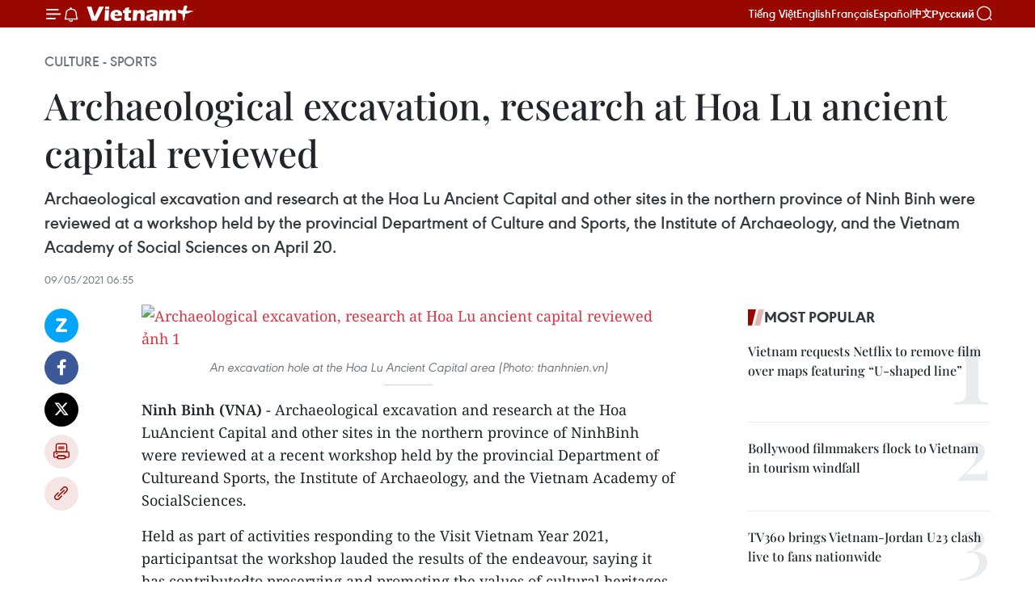

--- FILE ---
content_type: text/html;charset=utf-8
request_url: https://en.vietnamplus.vn/archaeological-excavation-research-at-hoa-lu-ancient-capital-reviewed-post200474.vnp
body_size: 23797
content:
<!DOCTYPE html> <html lang="en" class="en"> <head> <title>Archaeological excavation, research at Hoa Lu ancient capital reviewed | Vietnam+ (VietnamPlus)</title> <meta name="description" content="Archaeological excavation and research at the Hoa Lu Ancient Capital and other sites in the northern province of Ninh Binh were reviewed at a workshop held by the provincial Department of Culture and Sports, the Institute of Archaeology, and the Vietnam Academy of Social Sciences on April 20. "/> <meta name="keywords" content="archaeological excavation, Hoa Lu Ancient Capital, Ninh Binh, unique architecture, royal cultural life, excavation areas, Institute of Archaeology, Vietnamplus, updated Vietnam news, Vietnam News Agency"/> <meta name="news_keywords" content="archaeological excavation, Hoa Lu Ancient Capital, Ninh Binh, unique architecture, royal cultural life, excavation areas, Institute of Archaeology, Vietnamplus, updated Vietnam news, Vietnam News Agency"/> <meta http-equiv="Content-Type" content="text/html; charset=utf-8" /> <meta http-equiv="X-UA-Compatible" content="IE=edge"/> <meta http-equiv="refresh" content="1800" /> <meta name="revisit-after" content="1 days" /> <meta name="viewport" content="width=device-width, initial-scale=1"> <meta http-equiv="content-language" content="vi" /> <meta name="format-detection" content="telephone=no"/> <meta name="format-detection" content="address=no"/> <meta name="apple-mobile-web-app-capable" content="yes"> <meta name="apple-mobile-web-app-status-bar-style" content="black"> <meta name="apple-mobile-web-app-title" content="Vietnam+ (VietnamPlus)"/> <meta name="referrer" content="no-referrer-when-downgrade"/> <link rel="shortcut icon" href="https://media.vietnamplus.vn/assets/web/styles/img/favicon.ico" type="image/x-icon" /> <link rel="preconnect" href="https://media.vietnamplus.vn"/> <link rel="dns-prefetch" href="https://media.vietnamplus.vn"/> <link rel="preconnect" href="//www.google-analytics.com" /> <link rel="preconnect" href="//www.googletagmanager.com" /> <link rel="preconnect" href="//stc.za.zaloapp.com" /> <link rel="preconnect" href="//fonts.googleapis.com" /> <link rel="preconnect" href="//pagead2.googlesyndication.com"/> <link rel="preconnect" href="//tpc.googlesyndication.com"/> <link rel="preconnect" href="//securepubads.g.doubleclick.net"/> <link rel="preconnect" href="//accounts.google.com"/> <link rel="preconnect" href="//adservice.google.com"/> <link rel="preconnect" href="//adservice.google.com.vn"/> <link rel="preconnect" href="//www.googletagservices.com"/> <link rel="preconnect" href="//partner.googleadservices.com"/> <link rel="preconnect" href="//tpc.googlesyndication.com"/> <link rel="preconnect" href="//za.zdn.vn"/> <link rel="preconnect" href="//sp.zalo.me"/> <link rel="preconnect" href="//connect.facebook.net"/> <link rel="preconnect" href="//www.facebook.com"/> <link rel="dns-prefetch" href="//www.google-analytics.com" /> <link rel="dns-prefetch" href="//www.googletagmanager.com" /> <link rel="dns-prefetch" href="//stc.za.zaloapp.com" /> <link rel="dns-prefetch" href="//fonts.googleapis.com" /> <link rel="dns-prefetch" href="//pagead2.googlesyndication.com"/> <link rel="dns-prefetch" href="//tpc.googlesyndication.com"/> <link rel="dns-prefetch" href="//securepubads.g.doubleclick.net"/> <link rel="dns-prefetch" href="//accounts.google.com"/> <link rel="dns-prefetch" href="//adservice.google.com"/> <link rel="dns-prefetch" href="//adservice.google.com.vn"/> <link rel="dns-prefetch" href="//www.googletagservices.com"/> <link rel="dns-prefetch" href="//partner.googleadservices.com"/> <link rel="dns-prefetch" href="//tpc.googlesyndication.com"/> <link rel="dns-prefetch" href="//za.zdn.vn"/> <link rel="dns-prefetch" href="//sp.zalo.me"/> <link rel="dns-prefetch" href="//connect.facebook.net"/> <link rel="dns-prefetch" href="//www.facebook.com"/> <link rel="dns-prefetch" href="//graph.facebook.com"/> <link rel="dns-prefetch" href="//static.xx.fbcdn.net"/> <link rel="dns-prefetch" href="//staticxx.facebook.com"/> <script> var cmsConfig = { domainDesktop: 'https://en.vietnamplus.vn', domainMobile: 'https://en.vietnamplus.vn', domainApi: 'https://en-api.vietnamplus.vn', domainStatic: 'https://media.vietnamplus.vn', domainLog: 'https://en-log.vietnamplus.vn', googleAnalytics: 'G\-ZF59SL1YG8', siteId: 0, pageType: 1, objectId: 200474, adsZone: 215, allowAds: true, adsLazy: true, antiAdblock: true, }; if (window.location.protocol !== 'https:' && window.location.hostname.indexOf('vietnamplus.vn') !== -1) { window.location = 'https://' + window.location.hostname + window.location.pathname + window.location.hash; } var USER_AGENT=window.navigator&&(window.navigator.userAgent||window.navigator.vendor)||window.opera||"",IS_MOBILE=/Android|webOS|iPhone|iPod|BlackBerry|Windows Phone|IEMobile|Mobile Safari|Opera Mini/i.test(USER_AGENT),IS_REDIRECT=!1;function setCookie(e,o,i){var n=new Date,i=(n.setTime(n.getTime()+24*i*60*60*1e3),"expires="+n.toUTCString());document.cookie=e+"="+o+"; "+i+";path=/;"}function getCookie(e){var o=document.cookie.indexOf(e+"="),i=o+e.length+1;return!o&&e!==document.cookie.substring(0,e.length)||-1===o?null:(-1===(e=document.cookie.indexOf(";",i))&&(e=document.cookie.length),unescape(document.cookie.substring(i,e)))}IS_MOBILE&&getCookie("isDesktop")&&(setCookie("isDesktop",1,-1),window.location=window.location.pathname.replace(".amp", ".vnp")+window.location.search,IS_REDIRECT=!0); </script> <script> if(USER_AGENT && USER_AGENT.indexOf("facebot") <= 0 && USER_AGENT.indexOf("facebookexternalhit") <= 0) { var query = ''; var hash = ''; if (window.location.search) query = window.location.search; if (window.location.hash) hash = window.location.hash; var canonicalUrl = 'https://en.vietnamplus.vn/archaeological-excavation-research-at-hoa-lu-ancient-capital-reviewed-post200474.vnp' + query + hash ; var curUrl = decodeURIComponent(window.location.href); if(!location.port && canonicalUrl.startsWith("http") && curUrl != canonicalUrl){ window.location.replace(canonicalUrl); } } </script> <meta property="fb:pages" content="120834779440" /> <meta property="fb:app_id" content="1960985707489919" /> <meta name="author" content="Vietnam+ (VietnamPlus)" /> <meta name="copyright" content="Copyright © 2026 by Vietnam+ (VietnamPlus)" /> <meta name="RATING" content="GENERAL" /> <meta name="GENERATOR" content="Vietnam+ (VietnamPlus)" /> <meta content="Vietnam+ (VietnamPlus)" itemprop="sourceOrganization" name="source"/> <meta content="news" itemprop="genre" name="medium"/> <meta name="robots" content="noarchive, max-image-preview:large, index, follow" /> <meta name="GOOGLEBOT" content="noarchive, max-image-preview:large, index, follow" /> <link rel="canonical" href="https://en.vietnamplus.vn/archaeological-excavation-research-at-hoa-lu-ancient-capital-reviewed-post200474.vnp" /> <meta property="og:site_name" content="Vietnam+ (VietnamPlus)"/> <meta property="og:rich_attachment" content="true"/> <meta property="og:type" content="article"/> <meta property="og:url" content="https://en.vietnamplus.vn/archaeological-excavation-research-at-hoa-lu-ancient-capital-reviewed-post200474.vnp"/> <meta property="og:image" content="https://mediaen.vietnamplus.vn/images/f579a678cf9e90879541752073c26005a159b72427c31fb6e6b4d3719fc6f49fd7248491aa48a65062a3a06ae290c0a14dfda7656453fed838e532f2b42c0eb4/Ninh_Binh.jpg.webp"/> <meta property="og:image:width" content="1200"/> <meta property="og:image:height" content="630"/> <meta property="og:title" content="Archaeological excavation, research at Hoa Lu ancient capital reviewed"/> <meta property="og:description" content="Archaeological excavation and research at the Hoa Lu Ancient Capital and other sites in the northern province of Ninh Binh were reviewed at a workshop held by the provincial Department of Culture and Sports, the Institute of Archaeology, and the Vietnam Academy of Social Sciences on April 20. "/> <meta name="twitter:card" value="summary"/> <meta name="twitter:url" content="https://en.vietnamplus.vn/archaeological-excavation-research-at-hoa-lu-ancient-capital-reviewed-post200474.vnp"/> <meta name="twitter:title" content="Archaeological excavation, research at Hoa Lu ancient capital reviewed"/> <meta name="twitter:description" content="Archaeological excavation and research at the Hoa Lu Ancient Capital and other sites in the northern province of Ninh Binh were reviewed at a workshop held by the provincial Department of Culture and Sports, the Institute of Archaeology, and the Vietnam Academy of Social Sciences on April 20. "/> <meta name="twitter:image" content="https://mediaen.vietnamplus.vn/images/f579a678cf9e90879541752073c26005a159b72427c31fb6e6b4d3719fc6f49fd7248491aa48a65062a3a06ae290c0a14dfda7656453fed838e532f2b42c0eb4/Ninh_Binh.jpg.webp"/> <meta name="twitter:site" content="@Vietnam+ (VietnamPlus)"/> <meta name="twitter:creator" content="@Vietnam+ (VietnamPlus)"/> <meta property="article:publisher" content="https://www.facebook.com/VietnamPlus" /> <meta property="article:tag" content="archaeological excavation, Hoa Lu Ancient Capital, Ninh Binh, unique architecture, royal cultural life, excavation areas, Institute of Archaeology, Vietnamplus, updated Vietnam news, Vietnam News Agency"/> <meta property="article:section" content="Culture - Sports " /> <meta property="article:published_time" content="2021-05-09T13:55:00+0700"/> <meta property="article:modified_time" content="2021-05-07T10:09:52+0700"/> <script type="application/ld+json"> { "@context": "http://schema.org", "@type": "Organization", "name": "Vietnam+ (VietnamPlus)", "url": "https://en.vietnamplus.vn", "logo": "https://media.vietnamplus.vn/assets/web/styles/img/logo.png", "foundingDate": "2008", "founders": [ { "@type": "Person", "name": "Thông tấn xã Việt Nam (TTXVN)" } ], "address": [ { "@type": "PostalAddress", "streetAddress": "Số 05 Lý Thường Kiệt - Hà Nội - Việt Nam", "addressLocality": "Hà Nội City", "addressRegion": "Northeast", "postalCode": "100000", "addressCountry": "VNM" } ], "contactPoint": [ { "@type": "ContactPoint", "telephone": "+84-243-941-1349", "contactType": "customer service" }, { "@type": "ContactPoint", "telephone": "+84-243-941-1348", "contactType": "customer service" } ], "sameAs": [ "https://www.facebook.com/VietnamPlus", "https://www.tiktok.com/@vietnamplus", "https://twitter.com/vietnamplus", "https://www.youtube.com/c/BaoVietnamPlus" ] } </script> <script type="application/ld+json"> { "@context" : "https://schema.org", "@type" : "WebSite", "name": "Vietnam+ (VietnamPlus)", "url": "https://en.vietnamplus.vn", "alternateName" : "Báo điện tử VIETNAMPLUS, Cơ quan của Thông tấn xã Việt Nam (TTXVN)", "potentialAction": { "@type": "SearchAction", "target": { "@type": "EntryPoint", "urlTemplate": "https://en.vietnamplus.vn/search/?q={search_term_string}" }, "query-input": "required name=search_term_string" } } </script> <script type="application/ld+json"> { "@context":"http://schema.org", "@type":"BreadcrumbList", "itemListElement":[ { "@type":"ListItem", "position":1, "item":{ "@id":"https://en.vietnamplus.vn/culturesports/", "name":"Culture - Sports" } } ] } </script> <script type="application/ld+json"> { "@context": "http://schema.org", "@type": "NewsArticle", "mainEntityOfPage":{ "@type":"WebPage", "@id":"https://en.vietnamplus.vn/archaeological-excavation-research-at-hoa-lu-ancient-capital-reviewed-post200474.vnp" }, "headline": "Archaeological excavation, research at Hoa Lu ancient capital reviewed", "description": "Archaeological excavation and research at the Hoa Lu Ancient Capital and other sites in the northern province of Ninh Binh were reviewed at a workshop held by the provincial Department of Culture and Sports, the Institute of Archaeology, and the Vietnam Academy of Social Sciences on April 20.", "image": { "@type": "ImageObject", "url": "https://mediaen.vietnamplus.vn/images/f579a678cf9e90879541752073c26005a159b72427c31fb6e6b4d3719fc6f49fd7248491aa48a65062a3a06ae290c0a14dfda7656453fed838e532f2b42c0eb4/Ninh_Binh.jpg.webp", "width" : 1200, "height" : 675 }, "datePublished": "2021-05-09T13:55:00+0700", "dateModified": "2021-05-07T10:09:52+0700", "author": { "@type": "Person", "name": "" }, "publisher": { "@type": "Organization", "name": "Vietnam+ (VietnamPlus)", "logo": { "@type": "ImageObject", "url": "https://media.vietnamplus.vn/assets/web/styles/img/logo.png" } } } </script> <link rel="preload" href="https://media.vietnamplus.vn/assets/web/styles/css/main.min-1.0.15.css" as="style"> <link rel="preload" href="https://media.vietnamplus.vn/assets/web/js/main.min-1.0.33.js" as="script"> <link rel="preload" href="https://media.vietnamplus.vn/assets/web/js/detail.min-1.0.15.js" as="script"> <link rel="preload" href="https://common.mcms.one/assets/styles/css/vietnamplus-1.0.0.css" as="style"> <link rel="stylesheet" href="https://common.mcms.one/assets/styles/css/vietnamplus-1.0.0.css"> <link id="cms-style" rel="stylesheet" href="https://media.vietnamplus.vn/assets/web/styles/css/main.min-1.0.15.css"> <style>.infographic-page { overflow-x: hidden;
}</style> <script type="text/javascript"> var _metaOgUrl = 'https://en.vietnamplus.vn/archaeological-excavation-research-at-hoa-lu-ancient-capital-reviewed-post200474.vnp'; var page_title = document.title; var tracked_url = window.location.pathname + window.location.search + window.location.hash; var cate_path = 'culturesports'; if (cate_path.length > 0) { tracked_url = "/" + cate_path + tracked_url; } </script> <script async="" src="https://www.googletagmanager.com/gtag/js?id=G-ZF59SL1YG8"></script> <script> window.dataLayer = window.dataLayer || []; function gtag(){dataLayer.push(arguments);} gtag('js', new Date()); gtag('config', 'G-ZF59SL1YG8', {page_path: tracked_url}); </script> <script>window.dataLayer = window.dataLayer || [];dataLayer.push({'pageCategory': '/culturesports'});</script> <script> window.dataLayer = window.dataLayer || []; dataLayer.push({ 'event': 'Pageview', 'articleId': '200474', 'articleTitle': 'Archaeological excavation, research at Hoa Lu ancient capital reviewed', 'articleCategory': 'Culture - Sports ', 'articleAlowAds': true, 'articleType': 'detail', 'articleTags': 'archaeological excavation, Hoa Lu Ancient Capital, Ninh Binh, unique architecture, royal cultural life, excavation areas, Institute of Archaeology, Vietnamplus, updated Vietnam news, Vietnam News Agency', 'articlePublishDate': '2021-05-09T13:55:00+0700', 'articleThumbnail': 'https://mediaen.vietnamplus.vn/images/f579a678cf9e90879541752073c26005a159b72427c31fb6e6b4d3719fc6f49fd7248491aa48a65062a3a06ae290c0a14dfda7656453fed838e532f2b42c0eb4/Ninh_Binh.jpg.webp', 'articleShortUrl': 'https://en.vietnamplus.vn/archaeological-excavation-research-at-hoa-lu-ancient-capital-reviewed-post200474.vnp', 'articleFullUrl': 'https://en.vietnamplus.vn/archaeological-excavation-research-at-hoa-lu-ancient-capital-reviewed-post200474.vnp', }); </script> <script type='text/javascript'> gtag('event', 'article_page',{ 'articleId': '200474', 'articleTitle': 'Archaeological excavation, research at Hoa Lu ancient capital reviewed', 'articleCategory': 'Culture - Sports ', 'articleAlowAds': true, 'articleType': 'detail', 'articleTags': 'archaeological excavation, Hoa Lu Ancient Capital, Ninh Binh, unique architecture, royal cultural life, excavation areas, Institute of Archaeology, Vietnamplus, updated Vietnam news, Vietnam News Agency', 'articlePublishDate': '2021-05-09T13:55:00+0700', 'articleThumbnail': 'https://mediaen.vietnamplus.vn/images/f579a678cf9e90879541752073c26005a159b72427c31fb6e6b4d3719fc6f49fd7248491aa48a65062a3a06ae290c0a14dfda7656453fed838e532f2b42c0eb4/Ninh_Binh.jpg.webp', 'articleShortUrl': 'https://en.vietnamplus.vn/archaeological-excavation-research-at-hoa-lu-ancient-capital-reviewed-post200474.vnp', 'articleFullUrl': 'https://en.vietnamplus.vn/archaeological-excavation-research-at-hoa-lu-ancient-capital-reviewed-post200474.vnp', }); </script> <script>(function(w,d,s,l,i){w[l]=w[l]||[];w[l].push({'gtm.start': new Date().getTime(),event:'gtm.js'});var f=d.getElementsByTagName(s)[0], j=d.createElement(s),dl=l!='dataLayer'?'&l='+l:'';j.async=true;j.src= 'https://www.googletagmanager.com/gtm.js?id='+i+dl;f.parentNode.insertBefore(j,f); })(window,document,'script','dataLayer','GTM-5WM58F3N');</script> <script type="text/javascript"> !function(){"use strict";function e(e){var t=!(arguments.length>1&&void 0!==arguments[1])||arguments[1],c=document.createElement("script");c.src=e,t?c.type="module":(c.async=!0,c.type="text/javascript",c.setAttribute("nomodule",""));var n=document.getElementsByTagName("script")[0];n.parentNode.insertBefore(c,n)}!function(t,c){!function(t,c,n){var a,o,r;n.accountId=c,null!==(a=t.marfeel)&&void 0!==a||(t.marfeel={}),null!==(o=(r=t.marfeel).cmd)&&void 0!==o||(r.cmd=[]),t.marfeel.config=n;var i="https://sdk.mrf.io/statics";e("".concat(i,"/marfeel-sdk.js?id=").concat(c),!0),e("".concat(i,"/marfeel-sdk.es5.js?id=").concat(c),!1)}(t,c,arguments.length>2&&void 0!==arguments[2]?arguments[2]:{})}(window,2272,{} )}(); </script> <script async src="https://sp.zalo.me/plugins/sdk.js"></script> </head> <body class="detail-page"> <div id="sdaWeb_SdaMasthead" class="rennab rennab-top" data-platform="1" data-position="Web_SdaMasthead"> </div> <header class=" site-header"> <div class="sticky"> <div class="container"> <i class="ic-menu"></i> <i class="ic-bell"></i> <div id="header-news" class="pick-news hidden" data-source="header-latest-news"></div> <a class="small-logo" href="/" title="Vietnam+ (VietnamPlus)">Vietnam+ (VietnamPlus)</a> <ul class="menu"> <li> <a href="https://www.vietnamplus.vn" title="Tiếng Việt" target="_blank">Tiếng Việt</a> </li> <li> <a href="https://en.vietnamplus.vn" title="English" target="_blank" rel="nofollow">English</a> </li> <li> <a href="https://fr.vietnamplus.vn" title="Français" target="_blank" rel="nofollow">Français</a> </li> <li> <a href="https://es.vietnamplus.vn" title="Español" target="_blank" rel="nofollow">Español</a> </li> <li> <a href="https://zh.vietnamplus.vn" title="中文" target="_blank" rel="nofollow">中文</a> </li> <li> <a href="https://ru.vietnamplus.vn" title="Русский" target="_blank" rel="nofollow">Русский</a> </li> </ul> <div class="search-wrapper"> <i class="ic-search"></i> <input type="text" class="search txtsearch" placeholder="Keyword"> </div> </div> </div> </header> <div class="site-body"> <div id="sdaWeb_SdaBackground" class="rennab " data-platform="1" data-position="Web_SdaBackground"> </div> <div class="container"> <div class="breadcrumb breadcrumb-detail"> <h2 class="main"> <a href="https://en.vietnamplus.vn/culturesports/" title="Culture - Sports " class="active">Culture - Sports </a> </h2> </div> <div id="sdaWeb_SdaTop" class="rennab " data-platform="1" data-position="Web_SdaTop"> </div> <div class="article"> <h1 class="article__title cms-title "> Archaeological excavation, research at Hoa Lu ancient capital reviewed </h1> <div class="article__sapo cms-desc"> Archaeological excavation and research at the Hoa Lu Ancient Capital and other sites in the northern province of Ninh Binh were reviewed at a workshop held by the provincial Department of Culture and Sports, the Institute of Archaeology, and the Vietnam Academy of Social Sciences on April 20. </div> <div id="sdaWeb_SdaArticleAfterSapo" class="rennab " data-platform="1" data-position="Web_SdaArticleAfterSapo"> </div> <div class="article__meta"> <time class="time" datetime="2021-05-09T13:55:00+0700" data-time="1620543300" data-friendly="false">Sunday, May 09, 2021 13:55</time> <meta class="cms-date" itemprop="datePublished" content="2021-05-09T13:55:00+0700"> </div> <div class="col"> <div class="main-col content-col"> <div class="article__body zce-content-body cms-body" itemprop="articleBody"> <div class="social-pin sticky article__social"> <a href="javascript:void(0);" class="zl zalo-share-button" title="Zalo" data-href="https://en.vietnamplus.vn/archaeological-excavation-research-at-hoa-lu-ancient-capital-reviewed-post200474.vnp" data-oaid="4486284411240520426" data-layout="1" data-color="blue" data-customize="true">Zalo</a> <a href="javascript:void(0);" class="item fb" data-href="https://en.vietnamplus.vn/archaeological-excavation-research-at-hoa-lu-ancient-capital-reviewed-post200474.vnp" data-rel="facebook" title="Facebook">Facebook</a> <a href="javascript:void(0);" class="item tw" data-href="https://en.vietnamplus.vn/archaeological-excavation-research-at-hoa-lu-ancient-capital-reviewed-post200474.vnp" data-rel="twitter" title="Twitter">Twitter</a> <a href="javascript:void(0);" class="bookmark sendbookmark hidden" onclick="ME.sendBookmark(this, 200474);" data-id="200474" title="Bookmark">Bookmark</a> <a href="javascript:void(0);" class="print sendprint" title="Print" data-href="/print-200474.html">Print</a> <a href="javascript:void(0);" class="item link" data-href="https://en.vietnamplus.vn/archaeological-excavation-research-at-hoa-lu-ancient-capital-reviewed-post200474.vnp" data-rel="copy" title="Copy link">Copy link</a> </div> <div class="article-photo"> <a href="/Uploaded_EN/sxtt/2021_04_22/archaeological_excavation.jpg" rel="nofollow" target="_blank"><img alt="Archaeological excavation, research at Hoa Lu ancient capital reviewed ảnh 1" src="[data-uri]" class="lazyload cms-photo" data-large-src="https://mediaen.vietnamplus.vn/images/d0e53d05e2a66ff390ceb759790db14e217a263121cadc48bdc7f61229e62ce73a21e53f7bf5215449b74dfe09215f88c2da3cf916907ab2483fbd8c0256aaa603a91f0e635241d876a9b173ce529224/archaeological_excavation.jpg" data-src="https://mediaen.vietnamplus.vn/images/be1816f7aba1b65b5289f203216036c5bee3303c1578e18f99f31ee3953a454654040711f64868b38a6b801a4178269393dc3ca0062c34c2ea0c5471693f246a/archaeological_excavation.jpg" title="Archaeological excavation, research at Hoa Lu ancient capital reviewed ảnh 1"></a><span>An excavation hole at the Hoa Lu Ancient Capital area (Photo: thanhnien.vn)</span>
</div>
<p><strong>Ninh Binh (VNA)</strong> - Archaeological excavation and research at the Hoa LuAncient Capital and other sites in the northern province of NinhBinh were reviewed at a recent workshop held by the provincial Department of Cultureand Sports, the Institute of Archaeology, and the Vietnam Academy of SocialSciences.</p>
<p>Held as part of activities responding to the Visit Vietnam Year 2021, participantsat the workshop lauded the results of the endeavour, saying it has contributedto preserving and promoting the values of cultural heritages in Ninh Binh.</p>
<div class="sda_middle"> <div id="sdaWeb_SdaArticleMiddle" class="rennab fyi" data-platform="1" data-position="Web_SdaArticleMiddle"> </div>
</div>
<p>The excavation work has revealed unique architecture at Hoa Lu,which vividly reflect national construction and defence as well as royalcultural life, and the formation and development of the locality’s administrativesystem during the 10th century.</p>
<p>Five excavation areas and three exploration pits on a total area of 300 sq.mwere studied, revealing architectural layers from the Dai La and Dinh - Tien LeDynasties.</p>
<div class="article-photo"> <a href="/Uploaded_EN/sxtt/2021_04_22/ninh_binh_1.jpg" rel="nofollow" target="_blank"><img alt="Archaeological excavation, research at Hoa Lu ancient capital reviewed ảnh 2" src="[data-uri]" class="lazyload cms-photo" data-large-src="https://mediaen.vietnamplus.vn/images/d0e53d05e2a66ff390ceb759790db14e217a263121cadc48bdc7f61229e62ce79037ba924ade99d63b739e764bacb44e87e843666c0b2381cdca6ec94e1f3ad3/ninh_binh_1.jpg" data-src="https://mediaen.vietnamplus.vn/images/be1816f7aba1b65b5289f203216036c5bee3303c1578e18f99f31ee3953a454649c9692d15d895c57652fe3f54b6a77111cb98740dbe99edacbf5bbedc555397/ninh_binh_1.jpg" title="Archaeological excavation, research at Hoa Lu ancient capital reviewed ảnh 2"></a><span>Participants at the workshop (Photo: VNA)</span>
</div>
<div class="sda_middle"> <div id="sdaWeb_SdaArticleMiddle1" class="rennab fyi" data-platform="1" data-position="Web_SdaArticleMiddle1"> </div>
</div>
<p>At brick tombs in Nho Quan and Gia Vien districts, initial research resultsnoted that these were tombs from the Eastern Han Dynasty,proving the development of culture, economy, and politics and clarifying how HoaLu was established and developed.</p>
<p>Research results initially recognised that the inner city of Hoa Lu in the 10th century had a much larger distribution area of architectural works than expertsand researchers previously imagined.</p>
<p>At the workshop, research and excavation units proposed adjustments to land useplanning and the detailed plan for the conservation - embellishment andpromotion of specially-protected areas in the ancient capital, which were approvedby the provincial People’s Committee in 2009, to serve research, excavation,and conservation in the time to come./.</p> <div class="article__source"> <div class="source"> <span class="name">VNA</span> </div> </div> <div id="sdaWeb_SdaArticleAfterBody" class="rennab " data-platform="1" data-position="Web_SdaArticleAfterBody"> </div> </div> <div class="article__tag"> <a class="active" href="https://en.vietnamplus.vn/tag/archaeological-excavation-tag35017.vnp" title="archaeological excavation">#archaeological excavation</a> <a class="active" href="https://en.vietnamplus.vn/tag/hoa-lu-ancient-capital-tag19496.vnp" title="Hoa Lu Ancient Capital">#Hoa Lu Ancient Capital</a> <a class="" href="https://en.vietnamplus.vn/tag/ninh-binh-tag1326.vnp" title="Ninh Binh">#Ninh Binh</a> <a class="" href="https://en.vietnamplus.vn/tag.vnp?q=unique architecture" title="unique architecture">#unique architecture</a> <a class="" href="https://en.vietnamplus.vn/tag.vnp?q=royal cultural life" title="royal cultural life">#royal cultural life</a> <a class="" href="https://en.vietnamplus.vn/tag.vnp?q=excavation areas" title="excavation areas">#excavation areas</a> <a class="" href="https://en.vietnamplus.vn/tag.vnp?q=Institute of Archaeology" title="Institute of Archaeology">#Institute of Archaeology</a> <a class="" href="https://en.vietnamplus.vn/tag/vietnamplus-tag3.vnp" title="Vietnamplus">#Vietnamplus</a> <a class="" href="https://en.vietnamplus.vn/tag/updated-vietnam-news-tag68.vnp" title="updated Vietnam news">#updated Vietnam news</a> <a class="" href="https://en.vietnamplus.vn/tag/vietnam-news-agency-tag2.vnp" title="Vietnam News Agency">#Vietnam News Agency</a> <a class="link" href="https://en.vietnamplus.vn/region/ninh-binh/112.vnp" title="Ninh Binh"><i class="ic-location"></i> Ninh Binh</a> </div> <div id="sdaWeb_SdaArticleAfterTag" class="rennab " data-platform="1" data-position="Web_SdaArticleAfterTag"> </div> <div class="wrap-social"> <div class="social-pin article__social"> <a href="javascript:void(0);" class="zl zalo-share-button" title="Zalo" data-href="https://en.vietnamplus.vn/archaeological-excavation-research-at-hoa-lu-ancient-capital-reviewed-post200474.vnp" data-oaid="4486284411240520426" data-layout="1" data-color="blue" data-customize="true">Zalo</a> <a href="javascript:void(0);" class="item fb" data-href="https://en.vietnamplus.vn/archaeological-excavation-research-at-hoa-lu-ancient-capital-reviewed-post200474.vnp" data-rel="facebook" title="Facebook">Facebook</a> <a href="javascript:void(0);" class="item tw" data-href="https://en.vietnamplus.vn/archaeological-excavation-research-at-hoa-lu-ancient-capital-reviewed-post200474.vnp" data-rel="twitter" title="Twitter">Twitter</a> <a href="javascript:void(0);" class="bookmark sendbookmark hidden" onclick="ME.sendBookmark(this, 200474);" data-id="200474" title="Bookmark">Bookmark</a> <a href="javascript:void(0);" class="print sendprint" title="Print" data-href="/print-200474.html">Print</a> <a href="javascript:void(0);" class="item link" data-href="https://en.vietnamplus.vn/archaeological-excavation-research-at-hoa-lu-ancient-capital-reviewed-post200474.vnp" data-rel="copy" title="Copy link">Copy link</a> </div> <a href="https://news.google.com/publications/CAAqBwgKMN-18wowlLWFAw?hl=vi&gl=VN&ceid=VN%3Avi" class="google-news" target="_blank" title="Google News">Follow VietnamPlus</a> </div> <div id="sdaWeb_SdaArticleAfterBody1" class="rennab " data-platform="1" data-position="Web_SdaArticleAfterBody1"> </div> <div id="sdaWeb_SdaArticleAfterBody2" class="rennab " data-platform="1" data-position="Web_SdaArticleAfterBody2"> </div> <div class="box-related-news"> <h3 class="box-heading"> <span class="title">Related News</span> </h3> <div class="box-content" data-source="related-news"> <article class="story"> <figure class="story__thumb"> <a class="cms-link" href="https://en.vietnamplus.vn/conference-looks-at-archaeological-researchs-role-in-preserving-trang-an-complex-post108895.vnp" title="Conference looks at archaeological research’s role in preserving Trang An complex"> <img class="lazyload" src="[data-uri]" data-src="https://mediaen.vietnamplus.vn/images/9319dea850fa01a58eeade80b2305b433f15b2e3fc3afb74e4aa7410f055f47bc83711450b17c912e1558b08d67023e83ee76082e59cd54a5f3ffc446090850f/2009Trangan.jpg.webp" data-srcset="https://mediaen.vietnamplus.vn/images/9319dea850fa01a58eeade80b2305b433f15b2e3fc3afb74e4aa7410f055f47bc83711450b17c912e1558b08d67023e83ee76082e59cd54a5f3ffc446090850f/2009Trangan.jpg.webp 1x, https://mediaen.vietnamplus.vn/images/96ce4c3abba2f1be0420300cd1a897743f15b2e3fc3afb74e4aa7410f055f47bc83711450b17c912e1558b08d67023e83ee76082e59cd54a5f3ffc446090850f/2009Trangan.jpg.webp 2x" alt="Conference looks at archaeological research’s role in preserving Trang An complex"> <noscript><img src="https://mediaen.vietnamplus.vn/images/9319dea850fa01a58eeade80b2305b433f15b2e3fc3afb74e4aa7410f055f47bc83711450b17c912e1558b08d67023e83ee76082e59cd54a5f3ffc446090850f/2009Trangan.jpg.webp" srcset="https://mediaen.vietnamplus.vn/images/9319dea850fa01a58eeade80b2305b433f15b2e3fc3afb74e4aa7410f055f47bc83711450b17c912e1558b08d67023e83ee76082e59cd54a5f3ffc446090850f/2009Trangan.jpg.webp 1x, https://mediaen.vietnamplus.vn/images/96ce4c3abba2f1be0420300cd1a897743f15b2e3fc3afb74e4aa7410f055f47bc83711450b17c912e1558b08d67023e83ee76082e59cd54a5f3ffc446090850f/2009Trangan.jpg.webp 2x" alt="Conference looks at archaeological research’s role in preserving Trang An complex" class="image-fallback"></noscript> </a> </figure> <h2 class="story__heading" data-tracking="108895"> <a class=" cms-link" href="https://en.vietnamplus.vn/conference-looks-at-archaeological-researchs-role-in-preserving-trang-an-complex-post108895.vnp" title="Conference looks at archaeological research’s role in preserving Trang An complex"> Conference looks at archaeological research’s role in preserving Trang An complex </a> </h2> <time class="time" datetime="2017-03-18T18:25:00+0700" data-time="1489836300"> 18/03/2017 18:25 </time> <div class="story__summary story__shorten"> The role of archaeological research in the preservation of the Trang An Landscape Complex in the northern province of Ninh Binh was highlighted at a conference held in Ninh Binh on March 18. </div> </article> <article class="story"> <figure class="story__thumb"> <a class="cms-link" href="https://en.vietnamplus.vn/royal-stone-beds-recognised-as-national-treasure-post140990.vnp" title="Royal stone beds recognised as national treasure"> <img class="lazyload" src="[data-uri]" data-src="https://mediaen.vietnamplus.vn/images/[base64]/Royal_stone_beds_recognised_as_national_treasure.jpg.webp" data-srcset="https://mediaen.vietnamplus.vn/images/[base64]/Royal_stone_beds_recognised_as_national_treasure.jpg.webp 1x, https://mediaen.vietnamplus.vn/images/[base64]/Royal_stone_beds_recognised_as_national_treasure.jpg.webp 2x" alt="Royal stone beds recognised as national treasure"> <noscript><img src="https://mediaen.vietnamplus.vn/images/[base64]/Royal_stone_beds_recognised_as_national_treasure.jpg.webp" srcset="https://mediaen.vietnamplus.vn/images/[base64]/Royal_stone_beds_recognised_as_national_treasure.jpg.webp 1x, https://mediaen.vietnamplus.vn/images/[base64]/Royal_stone_beds_recognised_as_national_treasure.jpg.webp 2x" alt="Royal stone beds recognised as national treasure" class="image-fallback"></noscript> </a> </figure> <h2 class="story__heading" data-tracking="140990"> <a class=" cms-link" href="https://en.vietnamplus.vn/royal-stone-beds-recognised-as-national-treasure-post140990.vnp" title="Royal stone beds recognised as national treasure"> Royal stone beds recognised as national treasure </a> </h2> <time class="time" datetime="2018-10-30T16:58:00+0700" data-time="1540893480"> 30/10/2018 16:58 </time> <div class="story__summary story__shorten"> Two royal beds inside the temple worshiping King Dinh Tien Hoang in the northern province of Ninh Binh have been recognised as national treasure. </div> </article> <article class="story"> <figure class="story__thumb"> <a class="cms-link" href="https://en.vietnamplus.vn/ninh-binh-ensures-preservation-development-harmony-in-trang-an-post156114.vnp" title="Ninh Binh ensures preservation-development harmony in Trang An"> <img class="lazyload" src="[data-uri]" data-src="https://mediaen.vietnamplus.vn/images/9319dea850fa01a58eeade80b2305b431cc7aa64b64eb556fe0bcf5c5130812432125329801ea25f79b9752f3003eaad5423eaeec9cad83d41f91a42fbcc7a8e/trang_an1.jpg.webp" data-srcset="https://mediaen.vietnamplus.vn/images/9319dea850fa01a58eeade80b2305b431cc7aa64b64eb556fe0bcf5c5130812432125329801ea25f79b9752f3003eaad5423eaeec9cad83d41f91a42fbcc7a8e/trang_an1.jpg.webp 1x, https://mediaen.vietnamplus.vn/images/96ce4c3abba2f1be0420300cd1a897741cc7aa64b64eb556fe0bcf5c5130812432125329801ea25f79b9752f3003eaad5423eaeec9cad83d41f91a42fbcc7a8e/trang_an1.jpg.webp 2x" alt="Ninh Binh ensures preservation-development harmony in Trang An"> <noscript><img src="https://mediaen.vietnamplus.vn/images/9319dea850fa01a58eeade80b2305b431cc7aa64b64eb556fe0bcf5c5130812432125329801ea25f79b9752f3003eaad5423eaeec9cad83d41f91a42fbcc7a8e/trang_an1.jpg.webp" srcset="https://mediaen.vietnamplus.vn/images/9319dea850fa01a58eeade80b2305b431cc7aa64b64eb556fe0bcf5c5130812432125329801ea25f79b9752f3003eaad5423eaeec9cad83d41f91a42fbcc7a8e/trang_an1.jpg.webp 1x, https://mediaen.vietnamplus.vn/images/96ce4c3abba2f1be0420300cd1a897741cc7aa64b64eb556fe0bcf5c5130812432125329801ea25f79b9752f3003eaad5423eaeec9cad83d41f91a42fbcc7a8e/trang_an1.jpg.webp 2x" alt="Ninh Binh ensures preservation-development harmony in Trang An" class="image-fallback"></noscript> </a> </figure> <h2 class="story__heading" data-tracking="156114"> <a class=" cms-link" href="https://en.vietnamplus.vn/ninh-binh-ensures-preservation-development-harmony-in-trang-an-post156114.vnp" title="Ninh Binh ensures preservation-development harmony in Trang An"> Ninh Binh ensures preservation-development harmony in Trang An </a> </h2> <time class="time" datetime="2019-07-05T08:35:00+0700" data-time="1562290500"> 05/07/2019 08:35 </time> <div class="story__summary story__shorten"> Trang An Landscape Complex in the northern province of Ninh Binh has become more popular among tourists, evidenced by the rising number of visitors to the area. </div> </article> <article class="story"> <figure class="story__thumb"> <a class="cms-link" href="https://en.vietnamplus.vn/ninh-binhs-must-see-destinations-in-spring-post177458.vnp" title="Ninh Binh’s must-see destinations in Spring"> <img class="lazyload" src="[data-uri]" data-src="https://mediaen.vietnamplus.vn/images/9319dea850fa01a58eeade80b2305b4396ad1ad5fcc99d64707a0cb131f6be4dd8194ef5f08b937ac7941cf71cef33b96d1811f5e396ffb309611b8337595828/p1.jpg.webp" data-srcset="https://mediaen.vietnamplus.vn/images/9319dea850fa01a58eeade80b2305b4396ad1ad5fcc99d64707a0cb131f6be4dd8194ef5f08b937ac7941cf71cef33b96d1811f5e396ffb309611b8337595828/p1.jpg.webp 1x, https://mediaen.vietnamplus.vn/images/96ce4c3abba2f1be0420300cd1a8977496ad1ad5fcc99d64707a0cb131f6be4dd8194ef5f08b937ac7941cf71cef33b96d1811f5e396ffb309611b8337595828/p1.jpg.webp 2x" alt="Ninh Binh’s must-see destinations in Spring"> <noscript><img src="https://mediaen.vietnamplus.vn/images/9319dea850fa01a58eeade80b2305b4396ad1ad5fcc99d64707a0cb131f6be4dd8194ef5f08b937ac7941cf71cef33b96d1811f5e396ffb309611b8337595828/p1.jpg.webp" srcset="https://mediaen.vietnamplus.vn/images/9319dea850fa01a58eeade80b2305b4396ad1ad5fcc99d64707a0cb131f6be4dd8194ef5f08b937ac7941cf71cef33b96d1811f5e396ffb309611b8337595828/p1.jpg.webp 1x, https://mediaen.vietnamplus.vn/images/96ce4c3abba2f1be0420300cd1a8977496ad1ad5fcc99d64707a0cb131f6be4dd8194ef5f08b937ac7941cf71cef33b96d1811f5e396ffb309611b8337595828/p1.jpg.webp 2x" alt="Ninh Binh’s must-see destinations in Spring" class="image-fallback"></noscript> </a> </figure> <h2 class="story__heading" data-tracking="177458"> <a class=" cms-link" href="https://en.vietnamplus.vn/ninh-binhs-must-see-destinations-in-spring-post177458.vnp" title="Ninh Binh’s must-see destinations in Spring"> Ninh Binh’s must-see destinations in Spring </a> </h2> <time class="time" datetime="2020-01-15T10:31:00+0700" data-time="1579059060"> 15/01/2020 10:31 </time> <div class="story__summary story__shorten"> The northern province of Ninh Binh has emerged as a popular destination for both domestic and international holidaymakers in recent years, with a range of places going viral in the community. </div> </article> </div> </div> <div id="sdaWeb_SdaArticleAfterRelated" class="rennab " data-platform="1" data-position="Web_SdaArticleAfterRelated"> </div> <div class="timeline secondary"> <h3 class="box-heading"> <a href="https://en.vietnamplus.vn/culturesports/" title="Culture - Sports " class="title"> See more </a> </h3> <div class="box-content content-list" data-source="recommendation-215"> <article class="story" data-id="336660"> <figure class="story__thumb"> <a class="cms-link" href="https://en.vietnamplus.vn/13th-asean-para-games-golden-final-day-for-vietnams-para-athletes-post336660.vnp" title="13th ASEAN Para Games: Golden final day for Vietnam’s para athletes"> <img class="lazyload" src="[data-uri]" data-src="https://mediaen.vietnamplus.vn/images/684758def003b6e7ceec2cccc829913c62df29c3afef9315425dd1814a01999230907bba60daff5d3ca38ed3f8824a0703a91f0e635241d876a9b173ce529224/vi-thi-hang.jpg.webp" data-srcset="https://mediaen.vietnamplus.vn/images/684758def003b6e7ceec2cccc829913c62df29c3afef9315425dd1814a01999230907bba60daff5d3ca38ed3f8824a0703a91f0e635241d876a9b173ce529224/vi-thi-hang.jpg.webp 1x, https://mediaen.vietnamplus.vn/images/794fe86472a9dec0a61223196decb2b962df29c3afef9315425dd1814a01999230907bba60daff5d3ca38ed3f8824a0703a91f0e635241d876a9b173ce529224/vi-thi-hang.jpg.webp 2x" alt="Vietnamese swimmer Vi Thi Hang secures her fourth gold medal at the 13th ASEAN Para Games. (Photo: VNA)"> <noscript><img src="https://mediaen.vietnamplus.vn/images/684758def003b6e7ceec2cccc829913c62df29c3afef9315425dd1814a01999230907bba60daff5d3ca38ed3f8824a0703a91f0e635241d876a9b173ce529224/vi-thi-hang.jpg.webp" srcset="https://mediaen.vietnamplus.vn/images/684758def003b6e7ceec2cccc829913c62df29c3afef9315425dd1814a01999230907bba60daff5d3ca38ed3f8824a0703a91f0e635241d876a9b173ce529224/vi-thi-hang.jpg.webp 1x, https://mediaen.vietnamplus.vn/images/794fe86472a9dec0a61223196decb2b962df29c3afef9315425dd1814a01999230907bba60daff5d3ca38ed3f8824a0703a91f0e635241d876a9b173ce529224/vi-thi-hang.jpg.webp 2x" alt="Vietnamese swimmer Vi Thi Hang secures her fourth gold medal at the 13th ASEAN Para Games. (Photo: VNA)" class="image-fallback"></noscript> </a> </figure> <h2 class="story__heading" data-tracking="336660"> <a class=" cms-link" href="https://en.vietnamplus.vn/13th-asean-para-games-golden-final-day-for-vietnams-para-athletes-post336660.vnp" title="13th ASEAN Para Games: Golden final day for Vietnam’s para athletes"> 13th ASEAN Para Games: Golden final day for Vietnam’s para athletes </a> </h2> <time class="time" datetime="2026-01-26T09:46:24+0700" data-time="1769395584"> 26/01/2026 09:46 </time> <div class="story__summary story__shorten"> <p>Vietnam ranked fifth in the total medal tally at the 13th ASEAN Para Games, with 38 golds, 48 silvers and 58 bronzes. It was followed by host Thailand with 175 golds and Indonesia 134 golds</p> </div> </article> <article class="story" data-id="336639"> <figure class="story__thumb"> <a class="cms-link" href="https://en.vietnamplus.vn/nguyen-dinh-bac-wins-top-scorer-award-at-afc-u23-asian-cup-post336639.vnp" title="Nguyen Dinh Bac wins top scorer award at AFC U23 Asian Cup"> <img class="lazyload" src="[data-uri]" data-src="https://mediaen.vietnamplus.vn/images/156eb6e2a1948681b5ec015e39b3ce4b7a634e56ec30019f345b8fea5e1fcb1055e17ba2cf0ed12b1a4afdde64a23f98/dinh-bac.jpg.webp" data-srcset="https://mediaen.vietnamplus.vn/images/156eb6e2a1948681b5ec015e39b3ce4b7a634e56ec30019f345b8fea5e1fcb1055e17ba2cf0ed12b1a4afdde64a23f98/dinh-bac.jpg.webp 1x, https://mediaen.vietnamplus.vn/images/6f8fc6c0201b7be6ef8c568d0acb3bd47a634e56ec30019f345b8fea5e1fcb1055e17ba2cf0ed12b1a4afdde64a23f98/dinh-bac.jpg.webp 2x" alt="Striker Dinh Bac is embraced by fans. (Photo: VNA)"> <noscript><img src="https://mediaen.vietnamplus.vn/images/156eb6e2a1948681b5ec015e39b3ce4b7a634e56ec30019f345b8fea5e1fcb1055e17ba2cf0ed12b1a4afdde64a23f98/dinh-bac.jpg.webp" srcset="https://mediaen.vietnamplus.vn/images/156eb6e2a1948681b5ec015e39b3ce4b7a634e56ec30019f345b8fea5e1fcb1055e17ba2cf0ed12b1a4afdde64a23f98/dinh-bac.jpg.webp 1x, https://mediaen.vietnamplus.vn/images/6f8fc6c0201b7be6ef8c568d0acb3bd47a634e56ec30019f345b8fea5e1fcb1055e17ba2cf0ed12b1a4afdde64a23f98/dinh-bac.jpg.webp 2x" alt="Striker Dinh Bac is embraced by fans. (Photo: VNA)" class="image-fallback"></noscript> </a> </figure> <h2 class="story__heading" data-tracking="336639"> <a class=" cms-link" href="https://en.vietnamplus.vn/nguyen-dinh-bac-wins-top-scorer-award-at-afc-u23-asian-cup-post336639.vnp" title="Nguyen Dinh Bac wins top scorer award at AFC U23 Asian Cup"> Nguyen Dinh Bac wins top scorer award at AFC U23 Asian Cup </a> </h2> <time class="time" datetime="2026-01-25T17:36:26+0700" data-time="1769337386"> 25/01/2026 17:36 </time> <div class="story__summary story__shorten"> <p>The 21-year-old ended the tournament with four goals and two assists across six matches, from the group stage to the third-place playoff, where Vietnam faced strong opposition including Jordan, Saudi Arabia and the United Arab Emirates.</p> </div> </article> <article class="story" data-id="336629"> <figure class="story__thumb"> <a class="cms-link" href="https://en.vietnamplus.vn/asean-para-games-13-gold-rush-for-vietnams-swimming-team-post336629.vnp" title="ASEAN Para Games 13: Gold rush for Vietnam’s swimming team"> <img class="lazyload" src="[data-uri]" data-src="https://mediaen.vietnamplus.vn/images/9da4796470ca3c96168350672dfb619695ce55b5a2b06bd8f6ed81f0cf8d108c4ad0d9978e964f4058e5e07a1821587c/hanh.jpg.webp" data-srcset="https://mediaen.vietnamplus.vn/images/9da4796470ca3c96168350672dfb619695ce55b5a2b06bd8f6ed81f0cf8d108c4ad0d9978e964f4058e5e07a1821587c/hanh.jpg.webp 1x, https://mediaen.vietnamplus.vn/images/5e7862b48ab8e6ec548dd53cc72c6c7895ce55b5a2b06bd8f6ed81f0cf8d108c4ad0d9978e964f4058e5e07a1821587c/hanh.jpg.webp 2x" alt="In the men’s 50m breaststroke SB11 event, Nguyen Van Hanh touches home first to claim a gold medal with a time of 36.37 seconds. (Photo: VNA)"> <noscript><img src="https://mediaen.vietnamplus.vn/images/9da4796470ca3c96168350672dfb619695ce55b5a2b06bd8f6ed81f0cf8d108c4ad0d9978e964f4058e5e07a1821587c/hanh.jpg.webp" srcset="https://mediaen.vietnamplus.vn/images/9da4796470ca3c96168350672dfb619695ce55b5a2b06bd8f6ed81f0cf8d108c4ad0d9978e964f4058e5e07a1821587c/hanh.jpg.webp 1x, https://mediaen.vietnamplus.vn/images/5e7862b48ab8e6ec548dd53cc72c6c7895ce55b5a2b06bd8f6ed81f0cf8d108c4ad0d9978e964f4058e5e07a1821587c/hanh.jpg.webp 2x" alt="In the men’s 50m breaststroke SB11 event, Nguyen Van Hanh touches home first to claim a gold medal with a time of 36.37 seconds. (Photo: VNA)" class="image-fallback"></noscript> </a> </figure> <h2 class="story__heading" data-tracking="336629"> <a class=" cms-link" href="https://en.vietnamplus.vn/asean-para-games-13-gold-rush-for-vietnams-swimming-team-post336629.vnp" title="ASEAN Para Games 13: Gold rush for Vietnam’s swimming team"> ASEAN Para Games 13: Gold rush for Vietnam’s swimming team </a> </h2> <time class="time" datetime="2026-01-25T15:35:06+0700" data-time="1769330106"> 25/01/2026 15:35 </time> <div class="story__summary story__shorten"> <p>In the men’s 50m breaststroke SB11 event, Nguyen Van Hanh touched home first to claim a gold medal with a time of 36.37 seconds.</p> </div> </article> <article class="story" data-id="336599"> <figure class="story__thumb"> <a class="cms-link" href="https://en.vietnamplus.vn/resolution-80-culture-as-guiding-force-shaping-national-sustainable-development-post336599.vnp" title="Resolution 80: Culture as guiding force shaping national sustainable development"> <img class="lazyload" src="[data-uri]" data-src="https://mediaen.vietnamplus.vn/images/9da4796470ca3c96168350672dfb61962f871890925551769a1eaba522210d00bc2e7d79220778959e0cacb4eb98820b03a91f0e635241d876a9b173ce529224/culture.jpg.webp" data-srcset="https://mediaen.vietnamplus.vn/images/9da4796470ca3c96168350672dfb61962f871890925551769a1eaba522210d00bc2e7d79220778959e0cacb4eb98820b03a91f0e635241d876a9b173ce529224/culture.jpg.webp 1x, https://mediaen.vietnamplus.vn/images/5e7862b48ab8e6ec548dd53cc72c6c782f871890925551769a1eaba522210d00bc2e7d79220778959e0cacb4eb98820b03a91f0e635241d876a9b173ce529224/culture.jpg.webp 2x" alt="The culture and sports formation marches during the parade marking the 80th anniversary of National Day on September 2. (Photo: VNA)"> <noscript><img src="https://mediaen.vietnamplus.vn/images/9da4796470ca3c96168350672dfb61962f871890925551769a1eaba522210d00bc2e7d79220778959e0cacb4eb98820b03a91f0e635241d876a9b173ce529224/culture.jpg.webp" srcset="https://mediaen.vietnamplus.vn/images/9da4796470ca3c96168350672dfb61962f871890925551769a1eaba522210d00bc2e7d79220778959e0cacb4eb98820b03a91f0e635241d876a9b173ce529224/culture.jpg.webp 1x, https://mediaen.vietnamplus.vn/images/5e7862b48ab8e6ec548dd53cc72c6c782f871890925551769a1eaba522210d00bc2e7d79220778959e0cacb4eb98820b03a91f0e635241d876a9b173ce529224/culture.jpg.webp 2x" alt="The culture and sports formation marches during the parade marking the 80th anniversary of National Day on September 2. (Photo: VNA)" class="image-fallback"></noscript> </a> </figure> <h2 class="story__heading" data-tracking="336599"> <a class=" cms-link" href="https://en.vietnamplus.vn/resolution-80-culture-as-guiding-force-shaping-national-sustainable-development-post336599.vnp" title="Resolution 80: Culture as guiding force shaping national sustainable development"> Resolution 80: Culture as guiding force shaping national sustainable development </a> </h2> <time class="time" datetime="2026-01-25T13:40:00+0700" data-time="1769323200"> 25/01/2026 13:40 </time> <div class="story__summary story__shorten"> <p>Many experts note that the most prominent and profound new feature of Resolution 80-NQ/TW compared to previous documents is the comprehensive upgrading of culture’s role. Culture is not only identified as a goal and the spiritual foundation of society, but also affirmed as a “regulating system” for the nation’s fast and sustainable development.</p> </div> </article> <article class="story" data-id="336625"> <figure class="story__thumb"> <a class="cms-link" href="https://en.vietnamplus.vn/unesco-provides-emergency-support-to-vietnam-to-safeguard-cultural-heritage-after-disasters-post336625.vnp" title="UNESCO provides emergency support to Vietnam to safeguard cultural heritage after disasters"> <img class="lazyload" src="[data-uri]" data-src="https://mediaen.vietnamplus.vn/images/156eb6e2a1948681b5ec015e39b3ce4b0cf39a7caefde4f5591155eabfb2213106e0d423a87e7bb9223eb91044f66fc9/unesco-1.jpg.webp" data-srcset="https://mediaen.vietnamplus.vn/images/156eb6e2a1948681b5ec015e39b3ce4b0cf39a7caefde4f5591155eabfb2213106e0d423a87e7bb9223eb91044f66fc9/unesco-1.jpg.webp 1x, https://mediaen.vietnamplus.vn/images/6f8fc6c0201b7be6ef8c568d0acb3bd40cf39a7caefde4f5591155eabfb2213106e0d423a87e7bb9223eb91044f66fc9/unesco-1.jpg.webp 2x" alt="UNESCO Director-General Khaled El-Enany (Photo: VNA)"> <noscript><img src="https://mediaen.vietnamplus.vn/images/156eb6e2a1948681b5ec015e39b3ce4b0cf39a7caefde4f5591155eabfb2213106e0d423a87e7bb9223eb91044f66fc9/unesco-1.jpg.webp" srcset="https://mediaen.vietnamplus.vn/images/156eb6e2a1948681b5ec015e39b3ce4b0cf39a7caefde4f5591155eabfb2213106e0d423a87e7bb9223eb91044f66fc9/unesco-1.jpg.webp 1x, https://mediaen.vietnamplus.vn/images/6f8fc6c0201b7be6ef8c568d0acb3bd40cf39a7caefde4f5591155eabfb2213106e0d423a87e7bb9223eb91044f66fc9/unesco-1.jpg.webp 2x" alt="UNESCO Director-General Khaled El-Enany (Photo: VNA)" class="image-fallback"></noscript> </a> </figure> <h2 class="story__heading" data-tracking="336625"> <a class=" cms-link" href="https://en.vietnamplus.vn/unesco-provides-emergency-support-to-vietnam-to-safeguard-cultural-heritage-after-disasters-post336625.vnp" title="UNESCO provides emergency support to Vietnam to safeguard cultural heritage after disasters"> UNESCO provides emergency support to Vietnam to safeguard cultural heritage after disasters </a> </h2> <time class="time" datetime="2026-01-25T11:26:25+0700" data-time="1769315185"> 25/01/2026 11:26 </time> <div class="story__summary story__shorten"> <p>UNESCO Director-General Khaled El-Enany reaffirmed UNESCO’s commitment to standing alongside the Government and people of Vietnam in safeguarding heritage, ensuring the continuity of education, and supporting recovery efforts grounded in knowledge, solidarity and sustainability, with a view to turning this hardship into opportunities to build safer and better prepared communities.</p> </div> </article> <div id="sdaWeb_SdaNative1" class="rennab " data-platform="1" data-position="Web_SdaNative1"> </div> <article class="story" data-id="336610"> <figure class="story__thumb"> <a class="cms-link" href="https://en.vietnamplus.vn/13th-asean-para-games-vietnams-para-swimmers-continue-medal-surge-post336610.vnp" title="13th ASEAN Para Games: Vietnam’s para swimmers continue medal surge"> <img class="lazyload" src="[data-uri]" data-src="https://mediaen.vietnamplus.vn/images/[base64]/vna-potal-asean-para-games-13-boi-viet-nam-gat-hai-them-huy-chuong-8549603.jpg.webp" data-srcset="https://mediaen.vietnamplus.vn/images/[base64]/vna-potal-asean-para-games-13-boi-viet-nam-gat-hai-them-huy-chuong-8549603.jpg.webp 1x, https://mediaen.vietnamplus.vn/images/[base64]/vna-potal-asean-para-games-13-boi-viet-nam-gat-hai-them-huy-chuong-8549603.jpg.webp 2x" alt="Nguyen Ngoc Thiet (L) earns a silver medal in the men’s 400m freestyle S9 at the 13th ASEAN Para Games. (Photo published by VNA)"> <noscript><img src="https://mediaen.vietnamplus.vn/images/[base64]/vna-potal-asean-para-games-13-boi-viet-nam-gat-hai-them-huy-chuong-8549603.jpg.webp" srcset="https://mediaen.vietnamplus.vn/images/[base64]/vna-potal-asean-para-games-13-boi-viet-nam-gat-hai-them-huy-chuong-8549603.jpg.webp 1x, https://mediaen.vietnamplus.vn/images/[base64]/vna-potal-asean-para-games-13-boi-viet-nam-gat-hai-them-huy-chuong-8549603.jpg.webp 2x" alt="Nguyen Ngoc Thiet (L) earns a silver medal in the men’s 400m freestyle S9 at the 13th ASEAN Para Games. (Photo published by VNA)" class="image-fallback"></noscript> </a> </figure> <h2 class="story__heading" data-tracking="336610"> <a class=" cms-link" href="https://en.vietnamplus.vn/13th-asean-para-games-vietnams-para-swimmers-continue-medal-surge-post336610.vnp" title="13th ASEAN Para Games: Vietnam’s para swimmers continue medal surge"> 13th ASEAN Para Games: Vietnam’s para swimmers continue medal surge </a> </h2> <time class="time" datetime="2026-01-24T17:52:42+0700" data-time="1769251962"> 24/01/2026 17:52 </time> <div class="story__summary story__shorten"> <p>Nguyen Ngoc Thiet earned a silver medal in the men’s 400m freestyle S9 thanks to a well-executed race plan.</p> </div> </article> <article class="story" data-id="336598"> <figure class="story__thumb"> <a class="cms-link" href="https://en.vietnamplus.vn/pm-congratulates-vietnams-u23-team-on-bronze-medal-at-afc-u23-asian-cup-2026-post336598.vnp" title="PM congratulates Vietnam’s U23 team on bronze medal at AFC U23 Asian Cup 2026"> <img class="lazyload" src="[data-uri]" data-src="https://mediaen.vietnamplus.vn/images/67e7c5da7b82c2ed0870d4ffb4f58537865053375e1f5ee2ead4b4a046bf1b6422ac1640884be00a0b3975556c8d181e023285b5d7d4e04fcc29c1468af748820c156455919c1973aa2d5b5062bf9aee/pm-congratulates-vietnams-u23-team-1.jpg.webp" data-srcset="https://mediaen.vietnamplus.vn/images/67e7c5da7b82c2ed0870d4ffb4f58537865053375e1f5ee2ead4b4a046bf1b6422ac1640884be00a0b3975556c8d181e023285b5d7d4e04fcc29c1468af748820c156455919c1973aa2d5b5062bf9aee/pm-congratulates-vietnams-u23-team-1.jpg.webp 1x, https://mediaen.vietnamplus.vn/images/39916dc774c6b4fa2683238f57b13670865053375e1f5ee2ead4b4a046bf1b6422ac1640884be00a0b3975556c8d181e023285b5d7d4e04fcc29c1468af748820c156455919c1973aa2d5b5062bf9aee/pm-congratulates-vietnams-u23-team-1.jpg.webp 2x" alt="Thousands of people flock to the streets across Hanoi to celebrate the win of Vietnam&#39;s U23 team at the AFC U23 Asian Cup 2026 on early January 24. (Photo: VNA)"> <noscript><img src="https://mediaen.vietnamplus.vn/images/67e7c5da7b82c2ed0870d4ffb4f58537865053375e1f5ee2ead4b4a046bf1b6422ac1640884be00a0b3975556c8d181e023285b5d7d4e04fcc29c1468af748820c156455919c1973aa2d5b5062bf9aee/pm-congratulates-vietnams-u23-team-1.jpg.webp" srcset="https://mediaen.vietnamplus.vn/images/67e7c5da7b82c2ed0870d4ffb4f58537865053375e1f5ee2ead4b4a046bf1b6422ac1640884be00a0b3975556c8d181e023285b5d7d4e04fcc29c1468af748820c156455919c1973aa2d5b5062bf9aee/pm-congratulates-vietnams-u23-team-1.jpg.webp 1x, https://mediaen.vietnamplus.vn/images/39916dc774c6b4fa2683238f57b13670865053375e1f5ee2ead4b4a046bf1b6422ac1640884be00a0b3975556c8d181e023285b5d7d4e04fcc29c1468af748820c156455919c1973aa2d5b5062bf9aee/pm-congratulates-vietnams-u23-team-1.jpg.webp 2x" alt="Thousands of people flock to the streets across Hanoi to celebrate the win of Vietnam&#39;s U23 team at the AFC U23 Asian Cup 2026 on early January 24. (Photo: VNA)" class="image-fallback"></noscript> </a> </figure> <h2 class="story__heading" data-tracking="336598"> <a class=" cms-link" href="https://en.vietnamplus.vn/pm-congratulates-vietnams-u23-team-on-bronze-medal-at-afc-u23-asian-cup-2026-post336598.vnp" title="PM congratulates Vietnam’s U23 team on bronze medal at AFC U23 Asian Cup 2026"> PM congratulates Vietnam’s U23 team on bronze medal at AFC U23 Asian Cup 2026 </a> </h2> <time class="time" datetime="2026-01-24T09:07:10+0700" data-time="1769220430"> 24/01/2026 09:07 </time> <div class="story__summary story__shorten"> <p>In the letter, the PM praised the team’s resilient and courageous performance throughout the tournament, saying this was especially evident in the third-place match, where the team secured a magnificent victory despite being reduced to 10 players.</p> </div> </article> <article class="story" data-id="336595"> <figure class="story__thumb"> <a class="cms-link" href="https://en.vietnamplus.vn/special-music-shows-celebrate-success-of-14th-national-party-congress-post336595.vnp" title="Special music shows celebrate success of 14th National Party Congress"> <img class="lazyload" src="[data-uri]" data-src="https://mediaen.vietnamplus.vn/images/[base64]/special-music-shows-celebrate-success-of-14th-national-party-congress.jpg.webp" data-srcset="https://mediaen.vietnamplus.vn/images/[base64]/special-music-shows-celebrate-success-of-14th-national-party-congress.jpg.webp 1x, https://mediaen.vietnamplus.vn/images/[base64]/special-music-shows-celebrate-success-of-14th-national-party-congress.jpg.webp 2x" alt="The Hanoi event, themed “Under the glorious flag of the Party”, takes place at My Dinh Stadium on January 23 evening. (Photo: VNA)"> <noscript><img src="https://mediaen.vietnamplus.vn/images/[base64]/special-music-shows-celebrate-success-of-14th-national-party-congress.jpg.webp" srcset="https://mediaen.vietnamplus.vn/images/[base64]/special-music-shows-celebrate-success-of-14th-national-party-congress.jpg.webp 1x, https://mediaen.vietnamplus.vn/images/[base64]/special-music-shows-celebrate-success-of-14th-national-party-congress.jpg.webp 2x" alt="The Hanoi event, themed “Under the glorious flag of the Party”, takes place at My Dinh Stadium on January 23 evening. (Photo: VNA)" class="image-fallback"></noscript> </a> </figure> <h2 class="story__heading" data-tracking="336595"> <a class=" cms-link" href="https://en.vietnamplus.vn/special-music-shows-celebrate-success-of-14th-national-party-congress-post336595.vnp" title="Special music shows celebrate success of 14th National Party Congress"> Special music shows celebrate success of 14th National Party Congress </a> </h2> <time class="time" datetime="2026-01-24T08:28:21+0700" data-time="1769218101"> 24/01/2026 08:28 </time> <div class="story__summary story__shorten"> <p>The Hanoi event saw the presence of Party General Secretary To Lam, incumbent and former leaders of the Party, State and Vietnam Fatherland Front, along with representatives of socio-political organisations, agencies, sectors, and the public.</p> </div> </article> <article class="story" data-id="336592"> <figure class="story__thumb"> <a class="cms-link" href="https://en.vietnamplus.vn/afc-u23-asian-cup-2026-vietnam-edge-rok-in-thriller-to-claim-well-deserved-bronze-post336592.vnp" title="AFC U23 Asian Cup 2026: Vietnam edge RoK in thriller to claim well-deserved bronze"> <img class="lazyload" src="[data-uri]" data-src="https://mediaen.vietnamplus.vn/images/[base64]/vietnam-edge-rok-in-thriller-to-claim-well-deserved-bronze-1.jpg.webp" data-srcset="https://mediaen.vietnamplus.vn/images/[base64]/vietnam-edge-rok-in-thriller-to-claim-well-deserved-bronze-1.jpg.webp 1x, https://mediaen.vietnamplus.vn/images/[base64]/vietnam-edge-rok-in-thriller-to-claim-well-deserved-bronze-1.jpg.webp 2x" alt="Vietnamese players celebrate the opener by Nguyen Quoc Viet (No. 9) at the third-place match against the RoK in the AFC U23 Asian Cup 2026. (Photo: VNA)"> <noscript><img src="https://mediaen.vietnamplus.vn/images/[base64]/vietnam-edge-rok-in-thriller-to-claim-well-deserved-bronze-1.jpg.webp" srcset="https://mediaen.vietnamplus.vn/images/[base64]/vietnam-edge-rok-in-thriller-to-claim-well-deserved-bronze-1.jpg.webp 1x, https://mediaen.vietnamplus.vn/images/[base64]/vietnam-edge-rok-in-thriller-to-claim-well-deserved-bronze-1.jpg.webp 2x" alt="Vietnamese players celebrate the opener by Nguyen Quoc Viet (No. 9) at the third-place match against the RoK in the AFC U23 Asian Cup 2026. (Photo: VNA)" class="image-fallback"></noscript> </a> </figure> <h2 class="story__heading" data-tracking="336592"> <a class=" cms-link" href="https://en.vietnamplus.vn/afc-u23-asian-cup-2026-vietnam-edge-rok-in-thriller-to-claim-well-deserved-bronze-post336592.vnp" title="AFC U23 Asian Cup 2026: Vietnam edge RoK in thriller to claim well-deserved bronze"> AFC U23 Asian Cup 2026: Vietnam edge RoK in thriller to claim well-deserved bronze </a> </h2> <time class="time" datetime="2026-01-24T07:23:16+0700" data-time="1769214196"> 24/01/2026 07:23 </time> <div class="story__summary story__shorten"> <p>Following the triumph, despite the biting cold, legions of fans poured into the streets across Hanoi and elsewhere to celebrate a proud achievement for Vietnamese football on the continental stage.</p> </div> </article> <article class="story" data-id="336591"> <figure class="story__thumb"> <a class="cms-link" href="https://en.vietnamplus.vn/asean-para-games-13-vietnams-para-sports-enjoy-gold-filled-day-post336591.vnp" title="ASEAN Para Games 13: Vietnam’s para sports enjoy gold-filled day"> <img class="lazyload" src="[data-uri]" data-src="https://mediaen.vietnamplus.vn/images/7d1b1ad3fc9563dcff6a3a0b9636850cbd5a942501042bc50298503254fcd5b6348832baa0ee6a5ffcf7e3fc61f38955/do-thanh-hai.jpg.webp" data-srcset="https://mediaen.vietnamplus.vn/images/7d1b1ad3fc9563dcff6a3a0b9636850cbd5a942501042bc50298503254fcd5b6348832baa0ee6a5ffcf7e3fc61f38955/do-thanh-hai.jpg.webp 1x, https://mediaen.vietnamplus.vn/images/9208427127649c9760468496aed1bd78bd5a942501042bc50298503254fcd5b6348832baa0ee6a5ffcf7e3fc61f38955/do-thanh-hai.jpg.webp 2x" alt="Swimmer Do Thanh Hai (centre) grabs gold medal and Pham Tuan Hung (first, right) wins bronze medal in the men&#39;s 50m breaststroke SB6 event (Photo: VNA"> <noscript><img src="https://mediaen.vietnamplus.vn/images/7d1b1ad3fc9563dcff6a3a0b9636850cbd5a942501042bc50298503254fcd5b6348832baa0ee6a5ffcf7e3fc61f38955/do-thanh-hai.jpg.webp" srcset="https://mediaen.vietnamplus.vn/images/7d1b1ad3fc9563dcff6a3a0b9636850cbd5a942501042bc50298503254fcd5b6348832baa0ee6a5ffcf7e3fc61f38955/do-thanh-hai.jpg.webp 1x, https://mediaen.vietnamplus.vn/images/9208427127649c9760468496aed1bd78bd5a942501042bc50298503254fcd5b6348832baa0ee6a5ffcf7e3fc61f38955/do-thanh-hai.jpg.webp 2x" alt="Swimmer Do Thanh Hai (centre) grabs gold medal and Pham Tuan Hung (first, right) wins bronze medal in the men&#39;s 50m breaststroke SB6 event (Photo: VNA" class="image-fallback"></noscript> </a> </figure> <h2 class="story__heading" data-tracking="336591"> <a class=" cms-link" href="https://en.vietnamplus.vn/asean-para-games-13-vietnams-para-sports-enjoy-gold-filled-day-post336591.vnp" title="ASEAN Para Games 13: Vietnam’s para sports enjoy gold-filled day"> ASEAN Para Games 13: Vietnam’s para sports enjoy gold-filled day </a> </h2> <time class="time" datetime="2026-01-23T22:09:25+0700" data-time="1769180965"> 23/01/2026 22:09 </time> <div class="story__summary story__shorten"> <p>As of 9:15 pm on January 23, Vietnam had won 24 gold, 29 silver and 24 bronze medals, placing fifth on the medal table. Hosts Thailand topped the standings with 109 golds, 102 silvers and 82 bronzes, followed by Indonesia, Malaysia and the Philippines.</p> </div> </article> <article class="story" data-id="336590"> <figure class="story__thumb"> <a class="cms-link" href="https://en.vietnamplus.vn/asean-para-games-13-vietnam-adds-athletics-gold-post336590.vnp" title="ASEAN Para Games 13: Vietnam adds athletics gold"> <img class="lazyload" src="[data-uri]" data-src="https://mediaen.vietnamplus.vn/images/684758def003b6e7ceec2cccc829913ccbd440fc8e5556010d834fca0881a0a33782ba1ad3de77a6fc4ad65f44cca952c131248de17b6dfcc4ab6b83342a1cbf/toan-canh-dung-2.jpg.webp" data-srcset="https://mediaen.vietnamplus.vn/images/684758def003b6e7ceec2cccc829913ccbd440fc8e5556010d834fca0881a0a33782ba1ad3de77a6fc4ad65f44cca952c131248de17b6dfcc4ab6b83342a1cbf/toan-canh-dung-2.jpg.webp 1x, https://mediaen.vietnamplus.vn/images/794fe86472a9dec0a61223196decb2b9cbd440fc8e5556010d834fca0881a0a33782ba1ad3de77a6fc4ad65f44cca952c131248de17b6dfcc4ab6b83342a1cbf/toan-canh-dung-2.jpg.webp 2x" alt="Vietnamese para athletics athletes at the Games. (Photo: VNA)"> <noscript><img src="https://mediaen.vietnamplus.vn/images/684758def003b6e7ceec2cccc829913ccbd440fc8e5556010d834fca0881a0a33782ba1ad3de77a6fc4ad65f44cca952c131248de17b6dfcc4ab6b83342a1cbf/toan-canh-dung-2.jpg.webp" srcset="https://mediaen.vietnamplus.vn/images/684758def003b6e7ceec2cccc829913ccbd440fc8e5556010d834fca0881a0a33782ba1ad3de77a6fc4ad65f44cca952c131248de17b6dfcc4ab6b83342a1cbf/toan-canh-dung-2.jpg.webp 1x, https://mediaen.vietnamplus.vn/images/794fe86472a9dec0a61223196decb2b9cbd440fc8e5556010d834fca0881a0a33782ba1ad3de77a6fc4ad65f44cca952c131248de17b6dfcc4ab6b83342a1cbf/toan-canh-dung-2.jpg.webp 2x" alt="Vietnamese para athletics athletes at the Games. (Photo: VNA)" class="image-fallback"></noscript> </a> </figure> <h2 class="story__heading" data-tracking="336590"> <a class=" cms-link" href="https://en.vietnamplus.vn/asean-para-games-13-vietnam-adds-athletics-gold-post336590.vnp" title="ASEAN Para Games 13: Vietnam adds athletics gold"> ASEAN Para Games 13: Vietnam adds athletics gold </a> </h2> <time class="time" datetime="2026-01-23T22:07:39+0700" data-time="1769180859"> 23/01/2026 22:07 </time> <div class="story__summary story__shorten"> <p>After three days of competition, Vietnam’s para athletics team has won a total of 22 medals, including five golds, 11 silvers, and six bronzes, reinforcing its important role in the delegation’s overall success at the ASEAN Para Games 13.</p> </div> </article> <article class="story" data-id="336581"> <figure class="story__thumb"> <a class="cms-link" href="https://en.vietnamplus.vn/asean-para-games-13-vietnam-shines-in-swimming-chess-post336581.vnp" title="ASEAN Para Games 13: Vietnam shines in swimming, chess"> <img class="lazyload" src="[data-uri]" data-src="https://mediaen.vietnamplus.vn/images/[base64]/vna-potal-asean-para-games-13-do-thanh-hai-pha-ky-luc-boi-ech-50m-nam-sb6-8548258.jpg.webp" data-srcset="https://mediaen.vietnamplus.vn/images/[base64]/vna-potal-asean-para-games-13-do-thanh-hai-pha-ky-luc-boi-ech-50m-nam-sb6-8548258.jpg.webp 1x, https://mediaen.vietnamplus.vn/images/[base64]/vna-potal-asean-para-games-13-do-thanh-hai-pha-ky-luc-boi-ech-50m-nam-sb6-8548258.jpg.webp 2x" alt="Do Thanh Hai wins the gold medal and sets a new ASEAN Para Games record in the men’s 50m breaststroke (SB6) with a time of 42.63 seconds. (Photo: VNA)"> <noscript><img src="https://mediaen.vietnamplus.vn/images/[base64]/vna-potal-asean-para-games-13-do-thanh-hai-pha-ky-luc-boi-ech-50m-nam-sb6-8548258.jpg.webp" srcset="https://mediaen.vietnamplus.vn/images/[base64]/vna-potal-asean-para-games-13-do-thanh-hai-pha-ky-luc-boi-ech-50m-nam-sb6-8548258.jpg.webp 1x, https://mediaen.vietnamplus.vn/images/[base64]/vna-potal-asean-para-games-13-do-thanh-hai-pha-ky-luc-boi-ech-50m-nam-sb6-8548258.jpg.webp 2x" alt="Do Thanh Hai wins the gold medal and sets a new ASEAN Para Games record in the men’s 50m breaststroke (SB6) with a time of 42.63 seconds. (Photo: VNA)" class="image-fallback"></noscript> </a> </figure> <h2 class="story__heading" data-tracking="336581"> <a class=" cms-link" href="https://en.vietnamplus.vn/asean-para-games-13-vietnam-shines-in-swimming-chess-post336581.vnp" title="ASEAN Para Games 13: Vietnam shines in swimming, chess"> ASEAN Para Games 13: Vietnam shines in swimming, chess </a> </h2> <time class="time" datetime="2026-01-23T20:56:44+0700" data-time="1769176604"> 23/01/2026 20:56 </time> <div class="story__summary story__shorten"> <p>The highlight of the third official competition day was swimmer Do Thanh Hai, who won the gold medal and set a new ASEAN Para Games record in the men’s 50m breaststroke (SB6) with a time of 42.63 seconds.</p> </div> </article> <article class="story" data-id="336572"> <figure class="story__thumb"> <a class="cms-link" href="https://en.vietnamplus.vn/asean-para-games-13-vietnam-celebrates-swimming-gold-earns-more-weightlifting-medals-post336572.vnp" title="ASEAN Para Games 13: Vietnam celebrates swimming gold, earns more weightlifting medals"> <img class="lazyload" src="[data-uri]" data-src="https://mediaen.vietnamplus.vn/images/684758def003b6e7ceec2cccc829913cef4352eff191eebc72bd781b902c2847d555fe4717be1409098a7b42754cdf9fd39aa9b228ac7b6d9aa746ca40f815da/vi-thi-hang-resize.jpg.webp" data-srcset="https://mediaen.vietnamplus.vn/images/684758def003b6e7ceec2cccc829913cef4352eff191eebc72bd781b902c2847d555fe4717be1409098a7b42754cdf9fd39aa9b228ac7b6d9aa746ca40f815da/vi-thi-hang-resize.jpg.webp 1x, https://mediaen.vietnamplus.vn/images/794fe86472a9dec0a61223196decb2b9ef4352eff191eebc72bd781b902c2847d555fe4717be1409098a7b42754cdf9fd39aa9b228ac7b6d9aa746ca40f815da/vi-thi-hang-resize.jpg.webp 2x" alt="Swimmer Vi Thi Hang wins the gold medal in the women’s 100m backstroke (S6–S7). (Photo: VNA)"> <noscript><img src="https://mediaen.vietnamplus.vn/images/684758def003b6e7ceec2cccc829913cef4352eff191eebc72bd781b902c2847d555fe4717be1409098a7b42754cdf9fd39aa9b228ac7b6d9aa746ca40f815da/vi-thi-hang-resize.jpg.webp" srcset="https://mediaen.vietnamplus.vn/images/684758def003b6e7ceec2cccc829913cef4352eff191eebc72bd781b902c2847d555fe4717be1409098a7b42754cdf9fd39aa9b228ac7b6d9aa746ca40f815da/vi-thi-hang-resize.jpg.webp 1x, https://mediaen.vietnamplus.vn/images/794fe86472a9dec0a61223196decb2b9ef4352eff191eebc72bd781b902c2847d555fe4717be1409098a7b42754cdf9fd39aa9b228ac7b6d9aa746ca40f815da/vi-thi-hang-resize.jpg.webp 2x" alt="Swimmer Vi Thi Hang wins the gold medal in the women’s 100m backstroke (S6–S7). (Photo: VNA)" class="image-fallback"></noscript> </a> </figure> <h2 class="story__heading" data-tracking="336572"> <a class=" cms-link" href="https://en.vietnamplus.vn/asean-para-games-13-vietnam-celebrates-swimming-gold-earns-more-weightlifting-medals-post336572.vnp" title="ASEAN Para Games 13: Vietnam celebrates swimming gold, earns more weightlifting medals"> ASEAN Para Games 13: Vietnam celebrates swimming gold, earns more weightlifting medals </a> </h2> <time class="time" datetime="2026-01-23T19:30:02+0700" data-time="1769171402"> 23/01/2026 19:30 </time> <div class="story__summary story__shorten"> <p>Vietnam enjoyed another successful day at the 13th ASEAN Para Games in Thailand on January 23, highlighted by a record-breaking gold medal from swimmer Vi Thi Hang and additional podium finishes in weightlifting.</p> </div> </article> <article class="story" data-id="336539"> <figure class="story__thumb"> <a class="cms-link" href="https://en.vietnamplus.vn/politburo-resolution-no-80-when-national-cultural-identity-becomes-source-of-soft-power-post336539.vnp" title="Politburo Resolution No. 80: When national cultural identity becomes source of soft power"> <img class="lazyload" src="[data-uri]" data-src="https://mediaen.vietnamplus.vn/images/7d1b1ad3fc9563dcff6a3a0b9636850ca4269757d6644d1409c0fc281a7a63992ae118c714bbdee398d4965a0c3920ce83791ac8bc272db146f927faf99b19e1/quan-ho-folk-singing-vna.jpg.webp" data-srcset="https://mediaen.vietnamplus.vn/images/7d1b1ad3fc9563dcff6a3a0b9636850ca4269757d6644d1409c0fc281a7a63992ae118c714bbdee398d4965a0c3920ce83791ac8bc272db146f927faf99b19e1/quan-ho-folk-singing-vna.jpg.webp 1x, https://mediaen.vietnamplus.vn/images/9208427127649c9760468496aed1bd78a4269757d6644d1409c0fc281a7a63992ae118c714bbdee398d4965a0c3920ce83791ac8bc272db146f927faf99b19e1/quan-ho-folk-singing-vna.jpg.webp 2x" alt="A performance of Quan ho folk songs (Photo: VNA)"> <noscript><img src="https://mediaen.vietnamplus.vn/images/7d1b1ad3fc9563dcff6a3a0b9636850ca4269757d6644d1409c0fc281a7a63992ae118c714bbdee398d4965a0c3920ce83791ac8bc272db146f927faf99b19e1/quan-ho-folk-singing-vna.jpg.webp" srcset="https://mediaen.vietnamplus.vn/images/7d1b1ad3fc9563dcff6a3a0b9636850ca4269757d6644d1409c0fc281a7a63992ae118c714bbdee398d4965a0c3920ce83791ac8bc272db146f927faf99b19e1/quan-ho-folk-singing-vna.jpg.webp 1x, https://mediaen.vietnamplus.vn/images/9208427127649c9760468496aed1bd78a4269757d6644d1409c0fc281a7a63992ae118c714bbdee398d4965a0c3920ce83791ac8bc272db146f927faf99b19e1/quan-ho-folk-singing-vna.jpg.webp 2x" alt="A performance of Quan ho folk songs (Photo: VNA)" class="image-fallback"></noscript> </a> </figure> <h2 class="story__heading" data-tracking="336539"> <a class=" cms-link" href="https://en.vietnamplus.vn/politburo-resolution-no-80-when-national-cultural-identity-becomes-source-of-soft-power-post336539.vnp" title="Politburo Resolution No. 80: When national cultural identity becomes source of soft power"> Politburo Resolution No. 80: When national cultural identity becomes source of soft power </a> </h2> <time class="time" datetime="2026-01-23T15:15:59+0700" data-time="1769156159"> 23/01/2026 15:15 </time> <div class="story__summary story__shorten"> <p>Resolution No. 80-NQ/TW of the Politburo on the development of Vietnamese culture consistently affirms the view that culture must be placed at the centre of development, serving simultaneously as the spiritual foundation of society, a development goal, and a key endogenous driver of national progress.</p> </div> </article> <article class="story" data-id="336538"> <figure class="story__thumb"> <a class="cms-link" href="https://en.vietnamplus.vn/vietnams-swimmer-powerlifters-add-to-medal-haul-at-13th-asean-para-games-post336538.vnp" title="Vietnam’s swimmer, powerlifters add to medal haul at 13th ASEAN Para Games"> <img class="lazyload" src="[data-uri]" data-src="https://mediaen.vietnamplus.vn/images/7d1b1ad3fc9563dcff6a3a0b9636850c015c66d36551681037f78557b255b17528f4fe4e14babe9023feb9eb7756245dc131248de17b6dfcc4ab6b83342a1cbf/vi-thi-hang-resize.jpg.webp" data-srcset="https://mediaen.vietnamplus.vn/images/7d1b1ad3fc9563dcff6a3a0b9636850c015c66d36551681037f78557b255b17528f4fe4e14babe9023feb9eb7756245dc131248de17b6dfcc4ab6b83342a1cbf/vi-thi-hang-resize.jpg.webp 1x, https://mediaen.vietnamplus.vn/images/9208427127649c9760468496aed1bd78015c66d36551681037f78557b255b17528f4fe4e14babe9023feb9eb7756245dc131248de17b6dfcc4ab6b83342a1cbf/vi-thi-hang-resize.jpg.webp 2x" alt="Swimmer Vi Thi Hang (centre) wins the gold medal in the women’s 100m backstroke (S6–S7) at the 13th ASEAN Para Games. (Photo: VNA)"> <noscript><img src="https://mediaen.vietnamplus.vn/images/7d1b1ad3fc9563dcff6a3a0b9636850c015c66d36551681037f78557b255b17528f4fe4e14babe9023feb9eb7756245dc131248de17b6dfcc4ab6b83342a1cbf/vi-thi-hang-resize.jpg.webp" srcset="https://mediaen.vietnamplus.vn/images/7d1b1ad3fc9563dcff6a3a0b9636850c015c66d36551681037f78557b255b17528f4fe4e14babe9023feb9eb7756245dc131248de17b6dfcc4ab6b83342a1cbf/vi-thi-hang-resize.jpg.webp 1x, https://mediaen.vietnamplus.vn/images/9208427127649c9760468496aed1bd78015c66d36551681037f78557b255b17528f4fe4e14babe9023feb9eb7756245dc131248de17b6dfcc4ab6b83342a1cbf/vi-thi-hang-resize.jpg.webp 2x" alt="Swimmer Vi Thi Hang (centre) wins the gold medal in the women’s 100m backstroke (S6–S7) at the 13th ASEAN Para Games. (Photo: VNA)" class="image-fallback"></noscript> </a> </figure> <h2 class="story__heading" data-tracking="336538"> <a class=" cms-link" href="https://en.vietnamplus.vn/vietnams-swimmer-powerlifters-add-to-medal-haul-at-13th-asean-para-games-post336538.vnp" title="Vietnam’s swimmer, powerlifters add to medal haul at 13th ASEAN Para Games"> Vietnam’s swimmer, powerlifters add to medal haul at 13th ASEAN Para Games </a> </h2> <time class="time" datetime="2026-01-23T15:13:22+0700" data-time="1769156002"> 23/01/2026 15:13 </time> <div class="story__summary story__shorten"> <p>A major highlight came on January 23 morning, when swimmer Vi Thi Hang produced a remarkable display to win the gold medal in the women’s 100m backstroke (S6–S7).</p> </div> </article> <article class="story" data-id="336528"> <figure class="story__thumb"> <a class="cms-link" href="https://en.vietnamplus.vn/13th-asean-para-games-another-golden-day-for-vietnam-post336528.vnp" title="13th ASEAN Para Games: Another golden day for Vietnam"> <img class="lazyload" src="[data-uri]" data-src="https://mediaen.vietnamplus.vn/images/7d1b1ad3fc9563dcff6a3a0b9636850cd3d66a62c703f636caa76a403aa59ef2d7e74744c6c88e1ea63a993c21d3b04941315f3553709cfbf46bafcb4b31f753b1ff4c028ded0f47813857690ba338746d1811f5e396ffb309611b8337595828/cu-ta-22126-1769124802296-17691248032941937598069.jpg.webp" data-srcset="https://mediaen.vietnamplus.vn/images/7d1b1ad3fc9563dcff6a3a0b9636850cd3d66a62c703f636caa76a403aa59ef2d7e74744c6c88e1ea63a993c21d3b04941315f3553709cfbf46bafcb4b31f753b1ff4c028ded0f47813857690ba338746d1811f5e396ffb309611b8337595828/cu-ta-22126-1769124802296-17691248032941937598069.jpg.webp 1x, https://mediaen.vietnamplus.vn/images/9208427127649c9760468496aed1bd78d3d66a62c703f636caa76a403aa59ef2d7e74744c6c88e1ea63a993c21d3b04941315f3553709cfbf46bafcb4b31f753b1ff4c028ded0f47813857690ba338746d1811f5e396ffb309611b8337595828/cu-ta-22126-1769124802296-17691248032941937598069.jpg.webp 2x" alt="Powerlifter Dang Thi Linh Phuong (second, right) wins a gold medal in the women’s event at the 13th ASEAN Para Games on January 22. (Photo: VNA)"> <noscript><img src="https://mediaen.vietnamplus.vn/images/7d1b1ad3fc9563dcff6a3a0b9636850cd3d66a62c703f636caa76a403aa59ef2d7e74744c6c88e1ea63a993c21d3b04941315f3553709cfbf46bafcb4b31f753b1ff4c028ded0f47813857690ba338746d1811f5e396ffb309611b8337595828/cu-ta-22126-1769124802296-17691248032941937598069.jpg.webp" srcset="https://mediaen.vietnamplus.vn/images/7d1b1ad3fc9563dcff6a3a0b9636850cd3d66a62c703f636caa76a403aa59ef2d7e74744c6c88e1ea63a993c21d3b04941315f3553709cfbf46bafcb4b31f753b1ff4c028ded0f47813857690ba338746d1811f5e396ffb309611b8337595828/cu-ta-22126-1769124802296-17691248032941937598069.jpg.webp 1x, https://mediaen.vietnamplus.vn/images/9208427127649c9760468496aed1bd78d3d66a62c703f636caa76a403aa59ef2d7e74744c6c88e1ea63a993c21d3b04941315f3553709cfbf46bafcb4b31f753b1ff4c028ded0f47813857690ba338746d1811f5e396ffb309611b8337595828/cu-ta-22126-1769124802296-17691248032941937598069.jpg.webp 2x" alt="Powerlifter Dang Thi Linh Phuong (second, right) wins a gold medal in the women’s event at the 13th ASEAN Para Games on January 22. (Photo: VNA)" class="image-fallback"></noscript> </a> </figure> <h2 class="story__heading" data-tracking="336528"> <a class=" cms-link" href="https://en.vietnamplus.vn/13th-asean-para-games-another-golden-day-for-vietnam-post336528.vnp" title="13th ASEAN Para Games: Another golden day for Vietnam"> 13th ASEAN Para Games: Another golden day for Vietnam </a> </h2> <time class="time" datetime="2026-01-23T11:41:26+0700" data-time="1769143286"> 23/01/2026 11:41 </time> <div class="story__summary story__shorten"> <p>Track-and-field took centre stage as Vietnamese athletes delivered an impressive showing, claiming four gold medals in the javelin throw, shot put, discus throw and long jump events.</p> </div> </article> <article class="story" data-id="336507"> <figure class="story__thumb"> <a class="cms-link" href="https://en.vietnamplus.vn/another-gold-medal-for-vietnams-athletics-team-at-13th-asean-para-games-post336507.vnp" title="Another gold medal for Vietnam’s athletics team at 13th ASEAN Para Games"> <img class="lazyload" src="[data-uri]" data-src="https://mediaen.vietnamplus.vn/images/7d1b1ad3fc9563dcff6a3a0b9636850c376ee7c150708fc9229459a820d4d096e60b2304aa58feff9f232e567499ed69/para-games-1.jpg.webp" data-srcset="https://mediaen.vietnamplus.vn/images/7d1b1ad3fc9563dcff6a3a0b9636850c376ee7c150708fc9229459a820d4d096e60b2304aa58feff9f232e567499ed69/para-games-1.jpg.webp 1x, https://mediaen.vietnamplus.vn/images/9208427127649c9760468496aed1bd78376ee7c150708fc9229459a820d4d096e60b2304aa58feff9f232e567499ed69/para-games-1.jpg.webp 2x" alt="Another gold medal for Vietnam’s athletics team at 13th ASEAN Para Games"> <noscript><img src="https://mediaen.vietnamplus.vn/images/7d1b1ad3fc9563dcff6a3a0b9636850c376ee7c150708fc9229459a820d4d096e60b2304aa58feff9f232e567499ed69/para-games-1.jpg.webp" srcset="https://mediaen.vietnamplus.vn/images/7d1b1ad3fc9563dcff6a3a0b9636850c376ee7c150708fc9229459a820d4d096e60b2304aa58feff9f232e567499ed69/para-games-1.jpg.webp 1x, https://mediaen.vietnamplus.vn/images/9208427127649c9760468496aed1bd78376ee7c150708fc9229459a820d4d096e60b2304aa58feff9f232e567499ed69/para-games-1.jpg.webp 2x" alt="Another gold medal for Vietnam’s athletics team at 13th ASEAN Para Games" class="image-fallback"></noscript> </a> </figure> <h2 class="story__heading" data-tracking="336507"> <a class=" cms-link" href="https://en.vietnamplus.vn/another-gold-medal-for-vietnams-athletics-team-at-13th-asean-para-games-post336507.vnp" title="Another gold medal for Vietnam’s athletics team at 13th ASEAN Para Games"> Another gold medal for Vietnam’s athletics team at 13th ASEAN Para Games </a> </h2> <time class="time" datetime="2026-01-22T21:29:34+0700" data-time="1769092174"> 22/01/2026 21:29 </time> <div class="story__summary story__shorten"> <p>In the Women’s 100m T12, Dinh Thao Duyen delivered an impressive performance, finishing in 15.10 seconds to claim a bronze medal, rounding off a successful day with two podium finishes.</p> </div> </article> <article class="story" data-id="336477"> <figure class="story__thumb"> <a class="cms-link" href="https://en.vietnamplus.vn/14th-national-party-congress-making-culture-vital-endogenous-resource-post336477.vnp" title="14th National Party Congress: Making culture vital endogenous resource"> <img class="lazyload" src="[data-uri]" data-src="https://mediaen.vietnamplus.vn/images/7d1b1ad3fc9563dcff6a3a0b9636850c739ee9c18cf1fa8bd4b5f53fbca4de894720749514e4bd729fe89bb1075d1dcc/ban-soc-vna.jpg.webp" data-srcset="https://mediaen.vietnamplus.vn/images/7d1b1ad3fc9563dcff6a3a0b9636850c739ee9c18cf1fa8bd4b5f53fbca4de894720749514e4bd729fe89bb1075d1dcc/ban-soc-vna.jpg.webp 1x, https://mediaen.vietnamplus.vn/images/9208427127649c9760468496aed1bd78739ee9c18cf1fa8bd4b5f53fbca4de894720749514e4bd729fe89bb1075d1dcc/ban-soc-vna.jpg.webp 2x" alt="The Nguyen Dynasty (1802–1945)’s Ban Soc ceremony reenacted in Hue on January 1, 2026, marking the opening of the Hue Festival series. (Photo: VNA)."> <noscript><img src="https://mediaen.vietnamplus.vn/images/7d1b1ad3fc9563dcff6a3a0b9636850c739ee9c18cf1fa8bd4b5f53fbca4de894720749514e4bd729fe89bb1075d1dcc/ban-soc-vna.jpg.webp" srcset="https://mediaen.vietnamplus.vn/images/7d1b1ad3fc9563dcff6a3a0b9636850c739ee9c18cf1fa8bd4b5f53fbca4de894720749514e4bd729fe89bb1075d1dcc/ban-soc-vna.jpg.webp 1x, https://mediaen.vietnamplus.vn/images/9208427127649c9760468496aed1bd78739ee9c18cf1fa8bd4b5f53fbca4de894720749514e4bd729fe89bb1075d1dcc/ban-soc-vna.jpg.webp 2x" alt="The Nguyen Dynasty (1802–1945)’s Ban Soc ceremony reenacted in Hue on January 1, 2026, marking the opening of the Hue Festival series. (Photo: VNA)." class="image-fallback"></noscript> </a> </figure> <h2 class="story__heading" data-tracking="336477"> <a class=" cms-link" href="https://en.vietnamplus.vn/14th-national-party-congress-making-culture-vital-endogenous-resource-post336477.vnp" title="14th National Party Congress: Making culture vital endogenous resource"> 14th National Party Congress: Making culture vital endogenous resource </a> </h2> <time class="time" datetime="2026-01-22T15:39:40+0700" data-time="1769071180"> 22/01/2026 15:39 </time> <div class="story__summary story__shorten"> <p>Economic and social development and environmental protection are central; Party building is pivotal; cultural and human development is the foundation; and strengthening defence, security, external relations and international integration is a key and regular task.</p> </div> </article> <article class="story" data-id="336473"> <figure class="story__thumb"> <a class="cms-link" href="https://en.vietnamplus.vn/asean-para-games-13-vietnamese-para-athletes-add-golds-set-new-records-post336473.vnp" title="ASEAN Para Games 13: Vietnamese para athletes add golds, set new records"> <img class="lazyload" src="[data-uri]" data-src="https://mediaen.vietnamplus.vn/images/[base64]/vna-potal-asean-para-games-13-vo-huynh-anh-khoa-tiep-tuc-mang-ve-hcv-pha-ky-luc-100m-boi-ngua-8545298.jpg.webp" data-srcset="https://mediaen.vietnamplus.vn/images/[base64]/vna-potal-asean-para-games-13-vo-huynh-anh-khoa-tiep-tuc-mang-ve-hcv-pha-ky-luc-100m-boi-ngua-8545298.jpg.webp 1x, https://mediaen.vietnamplus.vn/images/[base64]/vna-potal-asean-para-games-13-vo-huynh-anh-khoa-tiep-tuc-mang-ve-hcv-pha-ky-luc-100m-boi-ngua-8545298.jpg.webp 2x" alt="Athlete Do Thanh Hai claims his second silver medal in the men’s 200m freestyle S6 event. (Photo: VNA)"> <noscript><img src="https://mediaen.vietnamplus.vn/images/[base64]/vna-potal-asean-para-games-13-vo-huynh-anh-khoa-tiep-tuc-mang-ve-hcv-pha-ky-luc-100m-boi-ngua-8545298.jpg.webp" srcset="https://mediaen.vietnamplus.vn/images/[base64]/vna-potal-asean-para-games-13-vo-huynh-anh-khoa-tiep-tuc-mang-ve-hcv-pha-ky-luc-100m-boi-ngua-8545298.jpg.webp 1x, https://mediaen.vietnamplus.vn/images/[base64]/vna-potal-asean-para-games-13-vo-huynh-anh-khoa-tiep-tuc-mang-ve-hcv-pha-ky-luc-100m-boi-ngua-8545298.jpg.webp 2x" alt="Athlete Do Thanh Hai claims his second silver medal in the men’s 200m freestyle S6 event. (Photo: VNA)" class="image-fallback"></noscript> </a> </figure> <h2 class="story__heading" data-tracking="336473"> <a class=" cms-link" href="https://en.vietnamplus.vn/asean-para-games-13-vietnamese-para-athletes-add-golds-set-new-records-post336473.vnp" title="ASEAN Para Games 13: Vietnamese para athletes add golds, set new records"> ASEAN Para Games 13: Vietnamese para athletes add golds, set new records </a> </h2> <time class="time" datetime="2026-01-22T15:05:58+0700" data-time="1769069158"> 22/01/2026 15:05 </time> <div class="story__summary story__shorten"> <p>Vietnamese para athletes continued their impressive run at the 13th ASEAN Para Games in Thailand on January 22, with swimmer Vo Huynh Anh Khoa and weightlifter Dang Thi Linh Phuong both winning gold medals, further boosting Vietnam’s medal tally.</p> </div> </article> <article class="story" data-id="336466"> <figure class="story__thumb"> <a class="cms-link" href="https://en.vietnamplus.vn/thang-long-imperial-citadel-to-evoke-hanois-timeless-tet-post336466.vnp" title="Thang Long Imperial Citadel to evoke Hanoi’s timeless Tet"> <img class="lazyload" src="[data-uri]" data-src="https://mediaen.vietnamplus.vn/images/7d1b1ad3fc9563dcff6a3a0b9636850cd3c4317d66ed4ded3a3b0a99d9f2a8cd6d1811f5e396ffb309611b8337595828/g.jpg.webp" data-srcset="https://mediaen.vietnamplus.vn/images/7d1b1ad3fc9563dcff6a3a0b9636850cd3c4317d66ed4ded3a3b0a99d9f2a8cd6d1811f5e396ffb309611b8337595828/g.jpg.webp 1x, https://mediaen.vietnamplus.vn/images/9208427127649c9760468496aed1bd78d3c4317d66ed4ded3a3b0a99d9f2a8cd6d1811f5e396ffb309611b8337595828/g.jpg.webp 2x" alt="Deputy Director of the Hanoi Tourism Department Nguyen Tran Quang announces the event at a conference on January 21. (Photo: chinhphu.vn)"> <noscript><img src="https://mediaen.vietnamplus.vn/images/7d1b1ad3fc9563dcff6a3a0b9636850cd3c4317d66ed4ded3a3b0a99d9f2a8cd6d1811f5e396ffb309611b8337595828/g.jpg.webp" srcset="https://mediaen.vietnamplus.vn/images/7d1b1ad3fc9563dcff6a3a0b9636850cd3c4317d66ed4ded3a3b0a99d9f2a8cd6d1811f5e396ffb309611b8337595828/g.jpg.webp 1x, https://mediaen.vietnamplus.vn/images/9208427127649c9760468496aed1bd78d3c4317d66ed4ded3a3b0a99d9f2a8cd6d1811f5e396ffb309611b8337595828/g.jpg.webp 2x" alt="Deputy Director of the Hanoi Tourism Department Nguyen Tran Quang announces the event at a conference on January 21. (Photo: chinhphu.vn)" class="image-fallback"></noscript> </a> </figure> <h2 class="story__heading" data-tracking="336466"> <a class=" cms-link" href="https://en.vietnamplus.vn/thang-long-imperial-citadel-to-evoke-hanois-timeless-tet-post336466.vnp" title="Thang Long Imperial Citadel to evoke Hanoi’s timeless Tet"> Thang Long Imperial Citadel to evoke Hanoi’s timeless Tet </a> </h2> <time class="time" datetime="2026-01-22T14:22:23+0700" data-time="1769066543"> 22/01/2026 14:22 </time> <div class="story__summary story__shorten"> <p>Sprawling across more than 7,000 sq.m, the event grounds will be artfully transformed into a living tableau of classic Tet scenes drawn from Hanoi and other regions.</p> </div> </article> </div> <button type="button" class="more-news control__loadmore" data-page="1" data-zone="215" data-type="zone" data-layout="recommend">Load more</button> </div> </div> <div class="sub-col sidebar-right"> <div id="sidebar-top-1"> <div id="sdaWeb_SdaRightTop1" class="rennab " data-platform="1" data-position="Web_SdaRightTop1"> </div> <div id="sdaWeb_SdaRightTop2" class="rennab " data-platform="1" data-position="Web_SdaRightTop2"> </div> <div class="most-viewed fyi-position"> <h3 class="box-heading"> <a class="title" href="/mostread.vnp" title="Most popular">Most popular</a> </h3> <div class="box-content" data-source="mostread-news"> <article class="story"> <h2 class="story__heading" data-tracking="335357"> <a class=" cms-link" href="https://en.vietnamplus.vn/vietnam-requests-netflix-to-remove-film-over-maps-featuring-u-shaped-line-post335357.vnp" title="Vietnam requests Netflix to remove film over maps featuring “U-shaped line”"> Vietnam requests Netflix to remove film over maps featuring “U-shaped line” </a> </h2> </article> <article class="story"> <h2 class="story__heading" data-tracking="335250"> <a class=" cms-link" href="https://en.vietnamplus.vn/bollywood-filmmakers-flock-to-vietnam-in-tourism-windfall-post335250.vnp" title="Bollywood filmmakers flock to Vietnam in tourism windfall"> Bollywood filmmakers flock to Vietnam in tourism windfall </a> </h2> </article> <article class="story"> <h2 class="story__heading" data-tracking="335464"> <a class=" cms-link" href="https://en.vietnamplus.vn/tv360-brings-vietnam-jordan-u23-clash-live-to-fans-nationwide-post335464.vnp" title="TV360 brings Vietnam-Jordan U23 clash live to fans nationwide"> TV360 brings Vietnam-Jordan U23 clash live to fans nationwide </a> </h2> </article> <article class="story"> <h2 class="story__heading" data-tracking="336141"> <a class=" cms-link" href="https://en.vietnamplus.vn/vietnam-triumph-over-uae-in-thrilling-u23-asian-cup-quarterfinal-post336141.vnp" title="Vietnam triumph over UAE in thrilling U23 Asian Cup quarterfinal"> Vietnam triumph over UAE in thrilling U23 Asian Cup quarterfinal </a> </h2> </article> <article class="story"> <h2 class="story__heading" data-tracking="335752"> <a class=" cms-link" href="https://en.vietnamplus.vn/nearly-11000-runners-take-part-in-ho-chi-minh-city-marathon-post335752.vnp" title="Nearly 11,000 runners take part in Ho Chi Minh City Marathon"> Nearly 11,000 runners take part in Ho Chi Minh City Marathon </a> </h2> </article> </div> </div> <div id="sdaWeb_SdaRight1" class="rennab " data-platform="1" data-position="Web_SdaRight1"> </div> <div class="box-infographic fyi-position"> <h3 class="box-heading"> <a class="title" href="https://en.vietnamplus.vn/infographics/" title="Infographics"> Infographics </a> </h3> <div class="box-content" data-source="zone-box-370"> <article class="story"> <figure class="story__thumb"> <a class="cms-link" href="https://en.vietnamplus.vn/five-strategic-breakthroughs-in-digital-data-required-post336544.vnp" title="Five strategic breakthroughs in digital data required"> <img class="lazyload" src="[data-uri]" data-src="https://mediaen.vietnamplus.vn/images/55f31aa1d2a827c53daf84db1dbf8e8eebe608e88e503611f020d55eb1188532200cb68cbca46e3a485788925914c7d3767b99c0324ef21feb4c15d816c5fb31/du-lieu-so.jpg.webp" data-srcset="https://mediaen.vietnamplus.vn/images/55f31aa1d2a827c53daf84db1dbf8e8eebe608e88e503611f020d55eb1188532200cb68cbca46e3a485788925914c7d3767b99c0324ef21feb4c15d816c5fb31/du-lieu-so.jpg.webp 1x, https://mediaen.vietnamplus.vn/images/84490b36c9b5d7125ef5117a4ba51e0eebe608e88e503611f020d55eb1188532200cb68cbca46e3a485788925914c7d3767b99c0324ef21feb4c15d816c5fb31/du-lieu-so.jpg.webp 2x" alt="Five strategic breakthroughs in digital data required"> <noscript><img src="https://mediaen.vietnamplus.vn/images/55f31aa1d2a827c53daf84db1dbf8e8eebe608e88e503611f020d55eb1188532200cb68cbca46e3a485788925914c7d3767b99c0324ef21feb4c15d816c5fb31/du-lieu-so.jpg.webp" srcset="https://mediaen.vietnamplus.vn/images/55f31aa1d2a827c53daf84db1dbf8e8eebe608e88e503611f020d55eb1188532200cb68cbca46e3a485788925914c7d3767b99c0324ef21feb4c15d816c5fb31/du-lieu-so.jpg.webp 1x, https://mediaen.vietnamplus.vn/images/84490b36c9b5d7125ef5117a4ba51e0eebe608e88e503611f020d55eb1188532200cb68cbca46e3a485788925914c7d3767b99c0324ef21feb4c15d816c5fb31/du-lieu-so.jpg.webp 2x" alt="Five strategic breakthroughs in digital data required" class="image-fallback"></noscript> </a> </figure> <h2 class="story__heading" data-tracking="336544"> <a class=" cms-link" href="https://en.vietnamplus.vn/five-strategic-breakthroughs-in-digital-data-required-post336544.vnp" title="Five strategic breakthroughs in digital data required"> <i class="ic-infographic"></i> Five strategic breakthroughs in digital data required </a> </h2> <time class="time" datetime="2026-01-26T08:00:00+0700" data-time="1769389200"> 26/01/2026 08:00 </time> </article> </div> </div> <div id="sdaWeb_SdaRight2" class="rennab " data-platform="1" data-position="Web_SdaRight2"> </div> <div class="box-video fyi-position"> <h3 class="box-heading"> <a class="title" href="https://en.vietnamplus.vn/videos/" title="Videos"> Videos </a> </h3> <div class="box-content" data-source="zone-box-365"> <article class="story"> <figure class="story__thumb"> <a class="cms-link" href="https://en.vietnamplus.vn/top-vietnamese-lao-leaders-hold-talks-in-hanoi-post336712.vnp" title="Top Vietnamese, Lao leaders hold talks in Hanoi"> <img class="lazyload" src="[data-uri]" data-src="https://mediaen.vietnamplus.vn/images/81ebaaa539ef0e635b94037a173e9922c6252f6d82a0d676f7fd25eef00e03cd4363786c2f466cc108f378369288563679bcf9faf4a4af87156edc3933638f0f/ava-hoi-dam.jpg.webp" data-srcset="https://mediaen.vietnamplus.vn/images/81ebaaa539ef0e635b94037a173e9922c6252f6d82a0d676f7fd25eef00e03cd4363786c2f466cc108f378369288563679bcf9faf4a4af87156edc3933638f0f/ava-hoi-dam.jpg.webp 1x, https://mediaen.vietnamplus.vn/images/511e3aef55c58a7b7ce5c865e8e3537dc6252f6d82a0d676f7fd25eef00e03cd4363786c2f466cc108f378369288563679bcf9faf4a4af87156edc3933638f0f/ava-hoi-dam.jpg.webp 2x" alt="Top Vietnamese, Lao leaders hold talks in Hanoi"> <noscript><img src="https://mediaen.vietnamplus.vn/images/81ebaaa539ef0e635b94037a173e9922c6252f6d82a0d676f7fd25eef00e03cd4363786c2f466cc108f378369288563679bcf9faf4a4af87156edc3933638f0f/ava-hoi-dam.jpg.webp" srcset="https://mediaen.vietnamplus.vn/images/81ebaaa539ef0e635b94037a173e9922c6252f6d82a0d676f7fd25eef00e03cd4363786c2f466cc108f378369288563679bcf9faf4a4af87156edc3933638f0f/ava-hoi-dam.jpg.webp 1x, https://mediaen.vietnamplus.vn/images/511e3aef55c58a7b7ce5c865e8e3537dc6252f6d82a0d676f7fd25eef00e03cd4363786c2f466cc108f378369288563679bcf9faf4a4af87156edc3933638f0f/ava-hoi-dam.jpg.webp 2x" alt="Top Vietnamese, Lao leaders hold talks in Hanoi" class="image-fallback"></noscript> </a> </figure> <h2 class="story__heading" data-tracking="336712"> <a class=" cms-link" href="https://en.vietnamplus.vn/top-vietnamese-lao-leaders-hold-talks-in-hanoi-post336712.vnp" title="Top Vietnamese, Lao leaders hold talks in Hanoi"> Top Vietnamese, Lao leaders hold talks in Hanoi </a> </h2> <time class="time" datetime="2026-01-26T19:00:02+0700" data-time="1769428802"> 26/01/2026 19:00 </time> </article> </div> </div> <div id="sdaWeb_SdaRight3" class="rennab " data-platform="1" data-position="Web_SdaRight3"> </div> <div class="box-podcast fyi-position"> <h3 class="box-heading"> <a class="title" href="https://en.vietnamplus.vn/podcast/" title="Podcast"> Podcast </a> </h3> <div class="box-content" data-source="zone-box-369"> <article class="story"> <figure class="story__thumb"> <a class="cms-link" href="https://en.vietnamplus.vn/14th-party-congress-expectations-for-strategic-directions-and-policies-perspectives-from-international-scholars-post336649.vnp" title="14th Party Congress: Expectations for strategic directions and policies – Perspectives from international scholars"> <img class="lazyload" src="[data-uri]" data-src="https://mediaen.vietnamplus.vn/images/676514680e6ab75936cb6bb1be83ae9ad46d7f9619ff0da1f2758ad5c18ea137402d1ad6c1251520f65a20d07398e3b5d39aa9b228ac7b6d9aa746ca40f815da/scholars-podcast.jpg.webp" data-srcset="https://mediaen.vietnamplus.vn/images/676514680e6ab75936cb6bb1be83ae9ad46d7f9619ff0da1f2758ad5c18ea137402d1ad6c1251520f65a20d07398e3b5d39aa9b228ac7b6d9aa746ca40f815da/scholars-podcast.jpg.webp 1x, https://mediaen.vietnamplus.vn/images/72f8933a64d7c9784f9686a3a1293023d46d7f9619ff0da1f2758ad5c18ea137402d1ad6c1251520f65a20d07398e3b5d39aa9b228ac7b6d9aa746ca40f815da/scholars-podcast.jpg.webp 2x" alt="14th Party Congress: Expectations for strategic directions and policies – Perspectives from international scholars"> <noscript><img src="https://mediaen.vietnamplus.vn/images/676514680e6ab75936cb6bb1be83ae9ad46d7f9619ff0da1f2758ad5c18ea137402d1ad6c1251520f65a20d07398e3b5d39aa9b228ac7b6d9aa746ca40f815da/scholars-podcast.jpg.webp" srcset="https://mediaen.vietnamplus.vn/images/676514680e6ab75936cb6bb1be83ae9ad46d7f9619ff0da1f2758ad5c18ea137402d1ad6c1251520f65a20d07398e3b5d39aa9b228ac7b6d9aa746ca40f815da/scholars-podcast.jpg.webp 1x, https://mediaen.vietnamplus.vn/images/72f8933a64d7c9784f9686a3a1293023d46d7f9619ff0da1f2758ad5c18ea137402d1ad6c1251520f65a20d07398e3b5d39aa9b228ac7b6d9aa746ca40f815da/scholars-podcast.jpg.webp 2x" alt="14th Party Congress: Expectations for strategic directions and policies – Perspectives from international scholars" class="image-fallback"></noscript> </a> </figure> <h2 class="story__heading" data-tracking="336649"> <a class=" cms-link" href="https://en.vietnamplus.vn/14th-party-congress-expectations-for-strategic-directions-and-policies-perspectives-from-international-scholars-post336649.vnp" title="14th Party Congress: Expectations for strategic directions and policies – Perspectives from international scholars"> 14th Party Congress: Expectations for strategic directions and policies – Perspectives from international scholars </a> </h2> <div class="story__meta"> <a class="link cms-link" href="https://en.vietnamplus.vn/14th-party-congress-expectations-for-strategic-directions-and-policies-perspectives-from-international-scholars-post336649.vnp" title="14th Party Congress: Expectations for strategic directions and policies – Perspectives from international scholars"> Listen </a> </div> </article> <article class="story"> <figure class="story__thumb"> <a class="cms-link" href="https://en.vietnamplus.vn/weekly-highlights-list-of-200-members-of-the-14th-party-central-committee-announced-post336510.vnp" title="Weekly Highlights: List of 200 members of the 14th Party Central Committee announced"> <img class="lazyload" src="[data-uri]" data-src="https://mediaen.vietnamplus.vn/images/[base64]/vna-potal-dai-hoi-xiv-cua-dang-bau-ban-chap-hanh-trung-uong-khoa-xiv-8546182.jpg.webp" data-srcset="https://mediaen.vietnamplus.vn/images/[base64]/vna-potal-dai-hoi-xiv-cua-dang-bau-ban-chap-hanh-trung-uong-khoa-xiv-8546182.jpg.webp 1x, https://mediaen.vietnamplus.vn/images/[base64]/vna-potal-dai-hoi-xiv-cua-dang-bau-ban-chap-hanh-trung-uong-khoa-xiv-8546182.jpg.webp 2x" alt="Delegates cast ballots to elect the 14th-term Party Central Committee. Photo: VNA"> <noscript><img src="https://mediaen.vietnamplus.vn/images/[base64]/vna-potal-dai-hoi-xiv-cua-dang-bau-ban-chap-hanh-trung-uong-khoa-xiv-8546182.jpg.webp" srcset="https://mediaen.vietnamplus.vn/images/[base64]/vna-potal-dai-hoi-xiv-cua-dang-bau-ban-chap-hanh-trung-uong-khoa-xiv-8546182.jpg.webp 1x, https://mediaen.vietnamplus.vn/images/[base64]/vna-potal-dai-hoi-xiv-cua-dang-bau-ban-chap-hanh-trung-uong-khoa-xiv-8546182.jpg.webp 2x" alt="Delegates cast ballots to elect the 14th-term Party Central Committee. Photo: VNA" class="image-fallback"></noscript> </a> </figure> <h2 class="story__heading" data-tracking="336510"> <a class=" cms-link" href="https://en.vietnamplus.vn/weekly-highlights-list-of-200-members-of-the-14th-party-central-committee-announced-post336510.vnp" title="Weekly Highlights: List of 200 members of the 14th Party Central Committee announced"> Weekly Highlights: List of 200 members of the 14th Party Central Committee announced </a> </h2> <div class="story__meta"> <a class="link cms-link" href="https://en.vietnamplus.vn/weekly-highlights-list-of-200-members-of-the-14th-party-central-committee-announced-post336510.vnp" title="Weekly Highlights: List of 200 members of the 14th Party Central Committee announced"> Listen </a> </div> </article> <article class="story"> <figure class="story__thumb"> <a class="cms-link" href="https://en.vietnamplus.vn/vietnams-diplomacy-2025-shaping-new-stature-in-global-stage-post336025.vnp" title="Vietnam’s diplomacy 2025: Shaping new stature in global stage"> <img class="lazyload" src="[data-uri]" data-src="https://mediaen.vietnamplus.vn/images/e43c02be654c567c9f3426460d3d761b34f1485be625d327143807948b4cb65d177b1c369244b8e511e27abac6b1523b79bcf9faf4a4af87156edc3933638f0f/vietnam-new-era.jpg.webp" data-srcset="https://mediaen.vietnamplus.vn/images/e43c02be654c567c9f3426460d3d761b34f1485be625d327143807948b4cb65d177b1c369244b8e511e27abac6b1523b79bcf9faf4a4af87156edc3933638f0f/vietnam-new-era.jpg.webp 1x, https://mediaen.vietnamplus.vn/images/bb6ae45a70eb6ff6a4878c5d1e6c0a8b34f1485be625d327143807948b4cb65d177b1c369244b8e511e27abac6b1523b79bcf9faf4a4af87156edc3933638f0f/vietnam-new-era.jpg.webp 2x" alt="Vietnam’s diplomacy 2025: Shaping new stature in global stage"> <noscript><img src="https://mediaen.vietnamplus.vn/images/e43c02be654c567c9f3426460d3d761b34f1485be625d327143807948b4cb65d177b1c369244b8e511e27abac6b1523b79bcf9faf4a4af87156edc3933638f0f/vietnam-new-era.jpg.webp" srcset="https://mediaen.vietnamplus.vn/images/e43c02be654c567c9f3426460d3d761b34f1485be625d327143807948b4cb65d177b1c369244b8e511e27abac6b1523b79bcf9faf4a4af87156edc3933638f0f/vietnam-new-era.jpg.webp 1x, https://mediaen.vietnamplus.vn/images/bb6ae45a70eb6ff6a4878c5d1e6c0a8b34f1485be625d327143807948b4cb65d177b1c369244b8e511e27abac6b1523b79bcf9faf4a4af87156edc3933638f0f/vietnam-new-era.jpg.webp 2x" alt="Vietnam’s diplomacy 2025: Shaping new stature in global stage" class="image-fallback"></noscript> </a> </figure> <h2 class="story__heading" data-tracking="336025"> <a class=" cms-link" href="https://en.vietnamplus.vn/vietnams-diplomacy-2025-shaping-new-stature-in-global-stage-post336025.vnp" title="Vietnam’s diplomacy 2025: Shaping new stature in global stage"> Vietnam’s diplomacy 2025: Shaping new stature in global stage </a> </h2> <div class="story__meta"> <a class="link cms-link" href="https://en.vietnamplus.vn/vietnams-diplomacy-2025-shaping-new-stature-in-global-stage-post336025.vnp" title="Vietnam’s diplomacy 2025: Shaping new stature in global stage"> Listen </a> </div> </article> </div> </div> </div><div id="sidebar-sticky-1"> <div id="sdaWeb_SdaRightSticky" class="rennab " data-platform="1" data-position="Web_SdaRightSticky"> </div> </div> </div> </div> </div> <div id="sdaWeb_SdaBottom" class="rennab " data-platform="1" data-position="Web_SdaBottom"> </div> </div> </div> <div class="back-to-top"></div> <footer class="site-footer"> <div class="networks"> <div class="swiper"> <div class="swiper-wrapper"> <a class="swiper-slide item" href="https://happyvietnam.vnanet.vn/en" target="_blank" title="HappyVN" rel="nofollow"> <img src="https://mediaen.vietnamplus.vn/images/881baccd1e4f3afc9d6c745b886a5511ec1ad6b93426a2170da2f2e800476754ae2e3b171a6ba781c86ff78a2af56f4679bcf9faf4a4af87156edc3933638f0f/happyvn-8570.png.webp" alt="HappyVN"/> </a> <a class="swiper-slide item" href="https://vnanet.vn/" target="_blank" title="TTXVN" rel="nofollow"> <img src="https://mediaen.vietnamplus.vn/images/881baccd1e4f3afc9d6c745b886a5511503c867854c17d3f617133eaea99c650654b528be9a0b06df69b5f1834f60341813fcd1e0a18042b5500bcf98ed87fa6/logo-1-ttx-7454.png.webp" alt="TTXVN"/> </a> <a class="swiper-slide item" href="https://vnews.gov.vn/" target="_blank" title="VNews" rel="nofollow"> <img src="https://mediaen.vietnamplus.vn/images/881baccd1e4f3afc9d6c745b886a5511503c867854c17d3f617133eaea99c6507ea19c608705f79ba5cc5093c7e76bc02602aa3430d708403d38018b7ff0ca37/logo-9-vnews-5693.png.webp" alt="VNews"/> </a> <a class="swiper-slide item" href="https://baotintuc.vn/" target="_blank" title="Tin tức" rel="nofollow"> <img src="https://mediaen.vietnamplus.vn/images/881baccd1e4f3afc9d6c745b886a5511503c867854c17d3f617133eaea99c650d613a592f4f261f9cd84db8eba08ba57c131248de17b6dfcc4ab6b83342a1cbf/logo-2-tt-1610.png.webp" alt="Tin tức"/> </a> <a class="swiper-slide item" href="https://bnews.vn/" target="_blank" title="BNews" rel="nofollow"> <img src="https://mediaen.vietnamplus.vn/images/881baccd1e4f3afc9d6c745b886a5511503c867854c17d3f617133eaea99c65069c0079126a07d526bf5f36a1e2b48c3d32ffe00c4678f2100720f6642d3d320/logo-4-bnews-1862.jpg.webp" alt="BNews"/> </a> <a class="swiper-slide item" href="http://bizhub.vn/" target="_blank" title="Bizhub" rel="nofollow"> <img src="https://mediaen.vietnamplus.vn/images/881baccd1e4f3afc9d6c745b886a5511503c867854c17d3f617133eaea99c650a4ca67e905d9984dc4773969b060930eab4a4d3338f4858b23e2bd2e2e8fa213/logo-5-bizhub-6788.png.webp" alt="Bizhub"/> </a> <a class="swiper-slide item" href="https://vietnamnews.vn/" target="_blank" title="VNS" rel="nofollow"> <img src="https://mediaen.vietnamplus.vn/images/881baccd1e4f3afc9d6c745b886a5511503c867854c17d3f617133eaea99c6507ae1cb4f1702d29babbc3824cf04da0d813fcd1e0a18042b5500bcf98ed87fa6/logo-6-vns-9506.png.webp" alt="VNS"/> </a> <a class="swiper-slide item" href="https://lecourrier.vn/" target="_blank" title="CVN" rel="nofollow"> <img src="https://mediaen.vietnamplus.vn/images/881baccd1e4f3afc9d6c745b886a5511503c867854c17d3f617133eaea99c650924ebc9ef43923758a6041ffb50d129f813fcd1e0a18042b5500bcf98ed87fa6/logo-7-cvn-1033.png.webp" alt="CVN"/> </a> <a class="swiper-slide item" href="https://dantocmiennui.vn/" target="_blank" title="DTMN" rel="nofollow"> <img src="https://mediaen.vietnamplus.vn/images/881baccd1e4f3afc9d6c745b886a5511503c867854c17d3f617133eaea99c650cf9eced8fcf0578e9b77220e1dfbc9445bb031c6870cd29fe91bfef9fca7c0c7/logo-3-dtmn-5004.png.webp" alt="DTMN"/> </a> <a class="swiper-slide item" href="https://vietnam.vnanet.vn/vietnamese/" target="_blank" title="BA" rel="nofollow"> <img src="https://mediaen.vietnamplus.vn/images/881baccd1e4f3afc9d6c745b886a5511503c867854c17d3f617133eaea99c65051f0e629616bd3aaa995b9eccd4672c4c131248de17b6dfcc4ab6b83342a1cbf/logo-8-ba-2624.png.webp" alt="BA"/> </a> </div> </div> </div> <div class="container"> <div class="content"> <a href="https://en.vietnamplus.vn" class="logo" title="Vietnam+ (VietnamPlus)">Vietnam+ (VietnamPlus)</a> <p class="upper">Copyright, VietnamPlus, Vietnam News Agency (VNA)</p>
<p>Editor-in-chief, Mr. Tran Tien Duan.</p> </div> <div class="info"> <ul class="menu"> <li> <a href="#" title="Intellectual Property">Intellectual Property</a> </li> <li> <a href="#" title="Terms Of Use">Terms Of Use</a> </li> <li> <a href="/rss.html" title="RSS">RSS</a> </li> <li> <a href="#" title="Support">Support</a> </li> <li> <a href="#" title="Languages">Languages</a> </li> <li> <a href="/gioi-thieu.vnp" title="VNA">VNA</a> </li> <li> <a href="#" title="News Service">News Service</a> </li> <li> <a href="#" title="Advertisements">Advertisements</a> </li> <li> <a href="#" title="Contact">Contact</a> </li> </ul> <p>Licence No. 1374/GP-BTTTT dated September 11, 2008 by the Ministry of Information and Communications.</p>
<p>Tel: (+84 24) 3941.1349, Fax: (+84 24) 3941.1348</p>
<p>Email: <a href="mailto:vietnamplus@vnanet.vn" title="Email">vietnamplus@vnanet.vn</a></p>
<p>© Copyright belongs to VietnamPlus, VNA. Reproduction in any form is prohibited without written consent.</p> </div> </div> </footer> <div class="navigation"> <ul class="menu"> <li> <a href="/" class="" title="Home">Home</a> </li> <li> <a class="" href="https://en.vietnamplus.vn/politics/" title="Politics">Politics</a> </li> <li> <a class="" href="https://en.vietnamplus.vn/op-ed/" title="OP-ED">OP-ED</a> </li> <li> <a class="" href="https://en.vietnamplus.vn/world/" title="World">World</a> </li> <li> <a class="" href="https://en.vietnamplus.vn/society/" title="Society">Society</a> </li> <li> <a class="" href="https://en.vietnamplus.vn/business/" title="Business">Business</a> </li> <li> <a class="active" href="https://en.vietnamplus.vn/culturesports/" title="Culture - Sports ">Culture - Sports </a> </li> <li> <a class="" href="https://en.vietnamplus.vn/sci-tech/" title="Sci-Tech">Sci-Tech</a> </li> <li> <a class="" href="https://en.vietnamplus.vn/health/" title="Health">Health</a> </li> <li> <a class="" href="https://en.vietnamplus.vn/environment/" title="Environment">Environment</a> </li> <li> <a class="" href="https://en.vietnamplus.vn/travel/" title="Travel">Travel</a> <i class="ic-right"></i> <ul class="sub-menu"> <li> <a href="https://en.vietnamplus.vn/destinations/" title="Destinations">Destinations</a> </li> <li> <a href="https://en.vietnamplus.vn/festival/" title="Festival">Festival</a> </li> <li> <a href="https://en.vietnamplus.vn/tours/" title="Tours">Tours</a> </li> </ul> </li> <li class="other-subject"> <a href="/multimedia/" title="Media Center">Media Center</a> <ul class="sub-menu show"> <a class="" href="https://en.vietnamplus.vn/mega-story/" title="Mega Story">Mega Story</a> <a class="" href="https://en.vietnamplus.vn/infographics/" title="Infographics">Infographics</a> <a class="" href="https://en.vietnamplus.vn/photo/" title="Photos">Photos</a> <a class="" href="https://en.vietnamplus.vn/videos/" title="Videos">Videos</a> <a class="" href="https://en.vietnamplus.vn/podcast/" title="Podcast">Podcast</a> </ul> </li> </ul> </div> <script>if(!String.prototype.endsWith){String.prototype.endsWith=function(d){var c=this.length-d.length;return c>=0&&this.lastIndexOf(d)===c}}if(!String.prototype.startsWith){String.prototype.startsWith=function(c,d){d=d||0;return this.indexOf(c,d)===d}}function canUseWebP(){var b=document.createElement("canvas");if(!!(b.getContext&&b.getContext("2d"))){return b.toDataURL("image/webp").indexOf("data:image/webp")==0}return false}function replaceWebPToImage(){if(canUseWebP()){return}var f=document.getElementsByTagName("img");for(i=0;i<f.length;i++){var h=f[i];if(h&&h.src.length>0&&h.src.indexOf("/styles/img")==-1){var e=h.src;var g=h.dataset.src;if(g&&g.length>0&&(g.endsWith(".webp")||g.indexOf(".webp?")>-1)&&e.startsWith("data:image")){h.setAttribute("data-src",g.replace(".webp",""));h.setAttribute("src",g.replace(".webp",""))}else{if((e.endsWith(".webp")||e.indexOf(".webp?")>-1)){h.setAttribute("src",e.replace(".webp",""))}}}}}replaceWebPToImage();</script> <script defer src="https://common.mcms.one/assets/js/web/common.min-0.0.62.js"></script> <script defer src="https://media.vietnamplus.vn/assets/web/js/main.min-1.0.33.js"></script> <script defer src="https://media.vietnamplus.vn/assets/web/js/detail.min-1.0.15.js"></script> <div id="sdaWeb_SdaArticleInpage" class="rennab " data-platform="1" data-position="Web_SdaArticleInpage"> </div> <div id="sdaWeb_SdaArticleVideoPreroll" class="rennab " data-platform="1" data-position="Web_SdaArticleVideoPreroll"> </div> <div class="float-ads hidden" id="floating-left" style="z-index: 999; position: fixed; right: 50%; bottom: 0px; margin-right: 600px;"> <div id="sdaWeb_SdaFloatLeft" class="rennab " data-platform="1" data-position="Web_SdaFloatLeft"> </div> </div> <div class="float-ads hidden" id="floating-right" style="z-index:999;position:fixed; left:50%; bottom:0px; margin-left:600px"> <div id="sdaWeb_SdaFloatRight" class="rennab " data-platform="1" data-position="Web_SdaFloatRight"> </div> </div> <div id="sdaWeb_SdaBalloon" class="rennab " data-platform="1" data-position="Web_SdaBalloon"> </div> </body> </html>

--- FILE ---
content_type: text/html;charset=utf-8
request_url: https://en.daihoidang.vn/widget/tin-tuc.html
body_size: 4564
content:
<!DOCTYPE html> <html lang="vi"> <head> <title>Đại hội đại biểu toàn quốc lần thứ XIV của Đảng</title> <meta charset="utf-8"/> <meta http-equiv="X-UA-Compatible" content="IE=edge"/> <meta name="description" content="Đại hội đại biểu toàn quốc lần thứ XIV của Đảng"/> <meta name="description" content="Chuyên trang thông tin Đại hội Đảng XIV - Thông tấn xã Việt Nam: cập nhật văn kiện, tin tức, nhân sự, nghị quyết và kết quả Đại hội đại biểu toàn quốc lần thứ 14."> <meta name="keywords" content="Chuyên trang thông tin Đại hội Đảng XIV - Thông tấn xã Việt Nam: cập nhật văn kiện, tin tức, nhân sự, nghị quyết và kết quả Đại hội đại biểu toàn quốc lần thứ 14"> <meta name="viewport" content="width=device-width, initial-scale=1"/> <link rel="shortcut icon" href="https://cdnmedia.daihoidang.vn/assets/web/styles/img/favicon.ico"/> <link rel="stylesheet" type="text/css" href="https://cdnmedia.daihoidang.vn/assets/web/styles/css/embed-box-1.0.1.css"/> <script async defer src="https://www.googletagmanager.com/gtag/js?id=G-DNRHDD47WM"></script> <script type="text/javascript"> window.dataLayer = window.dataLayer || []; function gtag() {dataLayer.push(arguments);} gtag('js', new Date()); gtag('config', 'G-DNRHDD47WM', {cookie_flags: 'secure;samesite=none'}); </script> </head> <body> <div class="embed-news"> <h2 class="box-heading"> <a href="https://en.daihoidang.vn" class="title" target="_blank" title="14th National Party Congress">14th National Party Congress</a> </h2> <div class="box-content"> <article class="story"> <figure class="story__thumb "> <a class="cms-link" href="https://en.daihoidang.vn/state-banquet-held-in-honour-of-top-lao-leader-post4829.html" title="State banquet held in honour of top Lao leader" target="_blank"> <img src="https://en-cdnmedia.daihoidang.vn/images/4e65421df7e68507f436b36866edd5f9ba6720033c76f864484decfae3ee3489bcb1e8447e0ae894b27300470b3e6c26984f0ed073b548d851e831e87353706f374efd11d5063027686ea348382957e9/state-banquet-for-lao-leader-1.jpg.webp" srcset="https://en-cdnmedia.daihoidang.vn/images/4e65421df7e68507f436b36866edd5f9ba6720033c76f864484decfae3ee3489bcb1e8447e0ae894b27300470b3e6c26984f0ed073b548d851e831e87353706f374efd11d5063027686ea348382957e9/state-banquet-for-lao-leader-1.jpg.webp 1x, https://en-cdnmedia.daihoidang.vn/images/2cef9aa0638fbeb4095f3232f6f08a3aba6720033c76f864484decfae3ee3489bcb1e8447e0ae894b27300470b3e6c26984f0ed073b548d851e831e87353706f374efd11d5063027686ea348382957e9/state-banquet-for-lao-leader-1.jpg.webp 2x" alt="Party General Secretary To Lam and his spouse, together with Party General Secretary and President of Laos Thongloun Sisoulith and his spouse, present flowers to artists at the banquet. (Photo: VNA)"> </a> </figure> <h2 class="story__heading" data-tracking="4829"> <a class="cms-link" href="https://en.daihoidang.vn/state-banquet-held-in-honour-of-top-lao-leader-post4829.html" title="State banquet held in honour of top Lao leader" target="_blank"> State banquet held in honour of top Lao leader </a> </h2> </article> <article class="story"> <figure class="story__thumb "> <a class="cms-link" href="https://en.daihoidang.vn/na-leader-pledges-expanding-ties-with-lao-parliament-to-new-areas-post4828.html" title="NA leader pledges expanding ties with Lao parliament to new areas" target="_blank"> <img src="https://en-cdnmedia.daihoidang.vn/images/[base64]/na-leader-pledges-expanding-ties-with-lao-parliament-to-new-areas.jpg.webp" srcset="https://en-cdnmedia.daihoidang.vn/images/[base64]/na-leader-pledges-expanding-ties-with-lao-parliament-to-new-areas.jpg.webp 1x, https://en-cdnmedia.daihoidang.vn/images/[base64]/na-leader-pledges-expanding-ties-with-lao-parliament-to-new-areas.jpg.webp 2x" alt="Chairman of the Vietnamese National Assembly Tran Thanh Man (right) meets with Party General Secretary and President of Laos Thongloun Sisoulith in Hanoi on January 26, 2026. (Photo: VNA)"> </a> </figure> <h2 class="story__heading" data-tracking="4828"> <a class="cms-link" href="https://en.daihoidang.vn/na-leader-pledges-expanding-ties-with-lao-parliament-to-new-areas-post4828.html" title="NA leader pledges expanding ties with Lao parliament to new areas" target="_blank"> NA leader pledges expanding ties with Lao parliament to new areas </a> </h2> </article> <article class="story"> <figure class="story__thumb "> <a class="cms-link" href="https://en.daihoidang.vn/party-chief-hosts-vice-president-of-cambodian-peoples-party-post4827.html" title="Party chief hosts Vice President of Cambodian People&#39;s Party" target="_blank"> <img src="https://en-cdnmedia.daihoidang.vn/images/7363311efd711ce6f511e9e35a9958fae3d6c793f97f9c83baee5d92a84187d1dc91cacc057f583282d1b9c616823341/tbt.jpg.webp" srcset="https://en-cdnmedia.daihoidang.vn/images/7363311efd711ce6f511e9e35a9958fae3d6c793f97f9c83baee5d92a84187d1dc91cacc057f583282d1b9c616823341/tbt.jpg.webp 1x, https://en-cdnmedia.daihoidang.vn/images/693c9737b99140831d749160425c7c66e3d6c793f97f9c83baee5d92a84187d1dc91cacc057f583282d1b9c616823341/tbt.jpg.webp 2x" alt="General Secretary of the Communist Party of Vietnam Central Committee To Lam (right) and Vice President of the Cambodian People’s Party Men Sam An at the meeting in Hanoi on January 26 (Photo: VNA)"> </a> </figure> <h2 class="story__heading" data-tracking="4827"> <a class="cms-link" href="https://en.daihoidang.vn/party-chief-hosts-vice-president-of-cambodian-peoples-party-post4827.html" title="Party chief hosts Vice President of Cambodian People&#39;s Party" target="_blank"> Party chief hosts Vice President of Cambodian People's Party </a> </h2> </article> <article class="story"> <figure class="story__thumb "> <a class="cms-link" href="https://en.daihoidang.vn/vietnamese-chinese-party-leaders-hold-phone-talks-post4826.html" title="Vietnamese, Chinese Party leaders hold phone talks" target="_blank"> <img src="https://en-cdnmedia.daihoidang.vn/images/4e65421df7e68507f436b36866edd5f92442763f7f2c57770a2517584b21a75c2ade0f764cb5ad288b95e87d5fe3017e09148a0463070635adf8872c75d53e84ee4d2c8ea9b28f212183ed70b680f8fcff49e40dfc2d27f15469ba4e9018f5be/vietnamese-chinese-party-leaders-hold-phone-talks-1.jpg.webp" srcset="https://en-cdnmedia.daihoidang.vn/images/4e65421df7e68507f436b36866edd5f92442763f7f2c57770a2517584b21a75c2ade0f764cb5ad288b95e87d5fe3017e09148a0463070635adf8872c75d53e84ee4d2c8ea9b28f212183ed70b680f8fcff49e40dfc2d27f15469ba4e9018f5be/vietnamese-chinese-party-leaders-hold-phone-talks-1.jpg.webp 1x, https://en-cdnmedia.daihoidang.vn/images/2cef9aa0638fbeb4095f3232f6f08a3a2442763f7f2c57770a2517584b21a75c2ade0f764cb5ad288b95e87d5fe3017e09148a0463070635adf8872c75d53e84ee4d2c8ea9b28f212183ed70b680f8fcff49e40dfc2d27f15469ba4e9018f5be/vietnamese-chinese-party-leaders-hold-phone-talks-1.jpg.webp 2x" alt="General Secretary of the CPV Central Committee To Lam at the phone talks with General Secretary of the CPC Central Committee and President of China Xi Jinping on January 26 (Photo: VNA)"> </a> </figure> <h2 class="story__heading" data-tracking="4826"> <a class="cms-link" href="https://en.daihoidang.vn/vietnamese-chinese-party-leaders-hold-phone-talks-post4826.html" title="Vietnamese, Chinese Party leaders hold phone talks" target="_blank"> Vietnamese, Chinese Party leaders hold phone talks </a> </h2> </article> <article class="story"> <figure class="story__thumb "> <a class="cms-link" href="https://en.daihoidang.vn/overseas-vietnamese-in-france-look-ahead-with-confidence-in-nations-future-post4822.html" title="Overseas Vietnamese in France look ahead with confidence in nation’s future" target="_blank"> <img src="https://en-cdnmedia.daihoidang.vn/images/7363311efd711ce6f511e9e35a9958fa7482656fa9afa84f42001d06702c12f1dc91cacc057f583282d1b9c616823341/1-1.jpg.webp" srcset="https://en-cdnmedia.daihoidang.vn/images/7363311efd711ce6f511e9e35a9958fa7482656fa9afa84f42001d06702c12f1dc91cacc057f583282d1b9c616823341/1-1.jpg.webp 1x, https://en-cdnmedia.daihoidang.vn/images/693c9737b99140831d749160425c7c667482656fa9afa84f42001d06702c12f1dc91cacc057f583282d1b9c616823341/1-1.jpg.webp 2x" alt="Assoc. Prof. Dr. Pham Quoc Nghi (right) poses for a photo with Assoc. Prof. Dr. Tran Hai Duc of the Hanoi University of Science. (Photo published by VNA)"> </a> </figure> <h2 class="story__heading" data-tracking="4822"> <a class="cms-link" href="https://en.daihoidang.vn/overseas-vietnamese-in-france-look-ahead-with-confidence-in-nations-future-post4822.html" title="Overseas Vietnamese in France look ahead with confidence in nation’s future" target="_blank"> Overseas Vietnamese in France look ahead with confidence in nation’s future </a> </h2> </article> <article class="story"> <figure class="story__thumb "> <a class="cms-link" href="https://en.daihoidang.vn/vietnamese-party-leader-welcomes-new-azerbaijan-party-delegation-post4825.html" title="Vietnamese Party leader welcomes New Azerbaijan Party delegation" target="_blank"> <img src="https://en-cdnmedia.daihoidang.vn/images/[base64]/vietnamese-party-leader-welcomes-new-azerbaijan-party-delegation.jpg.webp" srcset="https://en-cdnmedia.daihoidang.vn/images/[base64]/vietnamese-party-leader-welcomes-new-azerbaijan-party-delegation.jpg.webp 1x, https://en-cdnmedia.daihoidang.vn/images/[base64]/vietnamese-party-leader-welcomes-new-azerbaijan-party-delegation.jpg.webp 2x" alt="General Secretary of the Communist Party of Vietnam Central Committee To Lam (right) receives Deputy Chairman and head of the Central Office of the New Azerbaijan Party (YAP) Tahir Budagov in Hanoi on January 26. (Photo: VNA)"> </a> </figure> <h2 class="story__heading" data-tracking="4825"> <a class="cms-link" href="https://en.daihoidang.vn/vietnamese-party-leader-welcomes-new-azerbaijan-party-delegation-post4825.html" title="Vietnamese Party leader welcomes New Azerbaijan Party delegation" target="_blank"> Vietnamese Party leader welcomes New Azerbaijan Party delegation </a> </h2> </article> <article class="story"> <figure class="story__thumb "> <a class="cms-link" href="https://en.daihoidang.vn/national-party-congress-strengthens-confidence-among-ovs-in-czech-republic-post4821.html" title="National Party Congress strengthens confidence among OVs in Czech Republic" target="_blank"> <img src="https://en-cdnmedia.daihoidang.vn/images/[base64]/vna-potal-kieu-bao-tai-ch-sec-thanh-cong-cua-dai-hoi-xiv-tiep-them-dong-luc-cho-su-phat-trien-8551197.jpg.webp" srcset="https://en-cdnmedia.daihoidang.vn/images/[base64]/vna-potal-kieu-bao-tai-ch-sec-thanh-cong-cua-dai-hoi-xiv-tiep-them-dong-luc-cho-su-phat-trien-8551197.jpg.webp 1x, https://en-cdnmedia.daihoidang.vn/images/[base64]/vna-potal-kieu-bao-tai-ch-sec-thanh-cong-cua-dai-hoi-xiv-tiep-them-dong-luc-cho-su-phat-trien-8551197.jpg.webp 2x" alt="Dr Nguyen Duy Nhien, an OV intellectual working in the Czech Republic, grants an interview to the Vietnam News Agency. (Photo: VNA)"> </a> </figure> <h2 class="story__heading" data-tracking="4821"> <a class="cms-link" href="https://en.daihoidang.vn/national-party-congress-strengthens-confidence-among-ovs-in-czech-republic-post4821.html" title="National Party Congress strengthens confidence among OVs in Czech Republic" target="_blank"> National Party Congress strengthens confidence among OVs in Czech Republic </a> </h2> </article> <article class="story"> <figure class="story__thumb "> <a class="cms-link" href="https://en.daihoidang.vn/top-legislator-chairs-briefing-on-outcomes-of-14th-national-party-congress-post4820.html" title="Top legislator chairs briefing on outcomes of 14th National Party Congress" target="_blank"> <img src="https://en-cdnmedia.daihoidang.vn/images/7363311efd711ce6f511e9e35a9958fa208d8be5cc01b5c6205cb5fd628f7a8630bf14e322fce5756dfc8555e4ef3decf92d2ca9daea69a22316b59a0e93f1a5/hoi-nghi-26126.jpg.webp" srcset="https://en-cdnmedia.daihoidang.vn/images/7363311efd711ce6f511e9e35a9958fa208d8be5cc01b5c6205cb5fd628f7a8630bf14e322fce5756dfc8555e4ef3decf92d2ca9daea69a22316b59a0e93f1a5/hoi-nghi-26126.jpg.webp 1x, https://en-cdnmedia.daihoidang.vn/images/693c9737b99140831d749160425c7c66208d8be5cc01b5c6205cb5fd628f7a8630bf14e322fce5756dfc8555e4ef3decf92d2ca9daea69a22316b59a0e93f1a5/hoi-nghi-26126.jpg.webp 2x" alt="Politburo member, Secretary of the NA Party Committee and NA Chairman Tran Thanh Man (front, centre) and other officials at the briefing on the 14th National Party Congress&#39;s outcomes on January 26. (Photo: VNA)"> </a> </figure> <h2 class="story__heading" data-tracking="4820"> <a class="cms-link" href="https://en.daihoidang.vn/top-legislator-chairs-briefing-on-outcomes-of-14th-national-party-congress-post4820.html" title="Top legislator chairs briefing on outcomes of 14th National Party Congress" target="_blank"> Top legislator chairs briefing on outcomes of 14th National Party Congress </a> </h2> </article> <article class="story"> <figure class="story__thumb "> <a class="cms-link" href="https://en.daihoidang.vn/vietnamese-state-president-meets-with-top-lao-leader-in-hanoi-post4816.html" title="Vietnamese State President meets with top Lao leader in Hanoi" target="_blank"> <img src="https://en-cdnmedia.daihoidang.vn/images/[base64]/vna-potal-chu-tich-nuoc-luong-cuong-hoi-dam-voi-tong-bi-thu-chu-tich-nuoc-lao-8551951.jpg.webp" srcset="https://en-cdnmedia.daihoidang.vn/images/[base64]/vna-potal-chu-tich-nuoc-luong-cuong-hoi-dam-voi-tong-bi-thu-chu-tich-nuoc-lao-8551951.jpg.webp 1x, https://en-cdnmedia.daihoidang.vn/images/[base64]/vna-potal-chu-tich-nuoc-luong-cuong-hoi-dam-voi-tong-bi-thu-chu-tich-nuoc-lao-8551951.jpg.webp 2x" alt="An overview of the meeting between Vietnamese State President Luong Cuong and General Secretary of the Lao People’s Revolutionary Party (LPRP) Central Committee and President of Laos Thongloun Sisoulith in Hanoi on January 26. (Photo: VNA)"> </a> </figure> <h2 class="story__heading" data-tracking="4816"> <a class="cms-link" href="https://en.daihoidang.vn/vietnamese-state-president-meets-with-top-lao-leader-in-hanoi-post4816.html" title="Vietnamese State President meets with top Lao leader in Hanoi" target="_blank"> Vietnamese State President meets with top Lao leader in Hanoi </a> </h2> </article> <article class="story"> <figure class="story__thumb "> <a class="cms-link" href="https://en.daihoidang.vn/ec-presidents-visit-marks-key-moment-for-vietnameu-relations-post4817.html" title="EC President’s visit marks key moment for Vietnam–EU relations" target="_blank"> <img src="https://en-cdnmedia.daihoidang.vn/images/7363311efd711ce6f511e9e35a9958fa5ddc52a28e407b0929c7423c1b4ed037e31d91bdab4dce7fae8d8ab197c5a67be2d1684185875cdbb44d1e1a18210057/nguyen-van-thao.jpg.webp" srcset="https://en-cdnmedia.daihoidang.vn/images/7363311efd711ce6f511e9e35a9958fa5ddc52a28e407b0929c7423c1b4ed037e31d91bdab4dce7fae8d8ab197c5a67be2d1684185875cdbb44d1e1a18210057/nguyen-van-thao.jpg.webp 1x, https://en-cdnmedia.daihoidang.vn/images/693c9737b99140831d749160425c7c665ddc52a28e407b0929c7423c1b4ed037e31d91bdab4dce7fae8d8ab197c5a67be2d1684185875cdbb44d1e1a18210057/nguyen-van-thao.jpg.webp 2x" alt="Vietnamese Ambassador to Belgium Nguyen Van Thao. (Photo: VNA)"> </a> </figure> <h2 class="story__heading" data-tracking="4817"> <a class="cms-link" href="https://en.daihoidang.vn/ec-presidents-visit-marks-key-moment-for-vietnameu-relations-post4817.html" title="EC President’s visit marks key moment for Vietnam–EU relations" target="_blank"> EC President’s visit marks key moment for Vietnam–EU relations </a> </h2> </article> <article class="story"> <figure class="story__thumb "> <a class="cms-link" href="https://en.daihoidang.vn/political-stability-enables-vietnam-to-sustain-high-growth-momentum-scholar-post4818.html" title="Political stability enables Vietnam to sustain high growth momentum: Scholar" target="_blank"> <img src="https://en-cdnmedia.daihoidang.vn/images/[base64]/vna-potal-dai-hoi-xiv-cung-co-nen-tang-on-dinh-va-mo-rong-khong-gian-phat-trien-hoi-nhap-8551046.jpg.webp" srcset="https://en-cdnmedia.daihoidang.vn/images/[base64]/vna-potal-dai-hoi-xiv-cung-co-nen-tang-on-dinh-va-mo-rong-khong-gian-phat-trien-hoi-nhap-8551046.jpg.webp 1x, https://en-cdnmedia.daihoidang.vn/images/[base64]/vna-potal-dai-hoi-xiv-cung-co-nen-tang-on-dinh-va-mo-rong-khong-gian-phat-trien-hoi-nhap-8551046.jpg.webp 2x" alt="Professor Reena Mahwar of the University of Delhi, Secretary-General of the Association of Asian Scholars. (Photo: VNA)"> </a> </figure> <h2 class="story__heading" data-tracking="4818"> <a class="cms-link" href="https://en.daihoidang.vn/political-stability-enables-vietnam-to-sustain-high-growth-momentum-scholar-post4818.html" title="Political stability enables Vietnam to sustain high growth momentum: Scholar" target="_blank"> Political stability enables Vietnam to sustain high growth momentum: Scholar </a> </h2> </article> <article class="story"> <figure class="story__thumb "> <a class="cms-link" href="https://en.daihoidang.vn/vietnamese-korean-firms-seek-to-enhance-connectivity-in-new-context-post4815.html" title="Vietnamese, Korean firms seek to enhance connectivity in new context" target="_blank"> <img src="https://en-cdnmedia.daihoidang.vn/images/7363311efd711ce6f511e9e35a9958fa9b279543ff6970c34ba262323f48096a92ffc885da77d0b179002e4d8c2e6304/vu-ha.jpg.webp" srcset="https://en-cdnmedia.daihoidang.vn/images/7363311efd711ce6f511e9e35a9958fa9b279543ff6970c34ba262323f48096a92ffc885da77d0b179002e4d8c2e6304/vu-ha.jpg.webp 1x, https://en-cdnmedia.daihoidang.vn/images/693c9737b99140831d749160425c7c669b279543ff6970c34ba262323f48096a92ffc885da77d0b179002e4d8c2e6304/vu-ha.jpg.webp 2x" alt="Vietnamese Ambassador to the RoK Vu Ho speaks at the event (Photo: VNA)"> </a> </figure> <h2 class="story__heading" data-tracking="4815"> <a class="cms-link" href="https://en.daihoidang.vn/vietnamese-korean-firms-seek-to-enhance-connectivity-in-new-context-post4815.html" title="Vietnamese, Korean firms seek to enhance connectivity in new context" target="_blank"> Vietnamese, Korean firms seek to enhance connectivity in new context </a> </h2> </article> </div> </div> </body> </html>